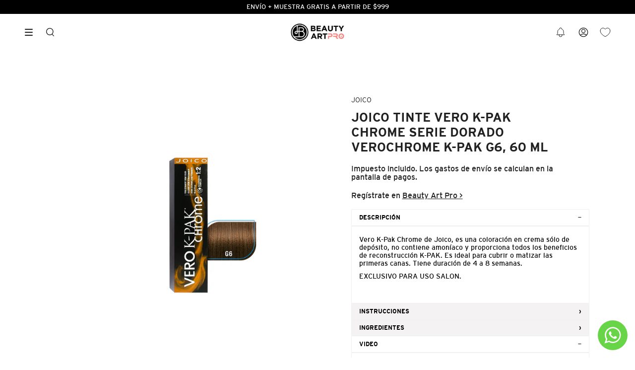

--- FILE ---
content_type: text/css
request_url: https://beautyartpro.com/cdn/shop/t/20/assets/font-settings.css?v=98516517721135415831759332724
body_size: 293
content:
@font-face{font-family:Work Sans;font-weight:600;font-style:normal;font-display:swap;src:url(//beautyartpro.com/cdn/fonts/work_sans/worksans_n6.75811c3bd5161ea6e3ceb2d48ca889388f9bd5fe.woff2?h1=YmVhdXR5YXJ0LXByby5hY2NvdW50Lm15c2hvcGlmeS5jb20&h2=YmVhdXR5YXJ0cHJvLmNvbQ&hmac=55ebe9d69987caecf3e2607f908f09c739019440d4d462d3ff568b040f381160) format("woff2"),url(//beautyartpro.com/cdn/fonts/work_sans/worksans_n6.defcf26f28f3fa3df4555714d3f2e0f1217d7772.woff?h1=YmVhdXR5YXJ0LXByby5hY2NvdW50Lm15c2hvcGlmeS5jb20&h2=YmVhdXR5YXJ0cHJvLmNvbQ&hmac=c01557bd0a8543edbbe72696baa5c0aad95ffa0aed319d847a6873054570daf3) format("woff")}@font-face{font-family:Work Sans;font-weight:300;font-style:normal;font-display:swap;src:url(//beautyartpro.com/cdn/fonts/work_sans/worksans_n3.9147fb8a17f92eea90fbd0f4a12980752c760985.woff2?h1=YmVhdXR5YXJ0LXByby5hY2NvdW50Lm15c2hvcGlmeS5jb20&h2=YmVhdXR5YXJ0cHJvLmNvbQ&hmac=5a30c4d58178b4cfc70876bc16781682dcbf517bf8651c2670f2b225f4302a28) format("woff2"),url(//beautyartpro.com/cdn/fonts/work_sans/worksans_n3.77ff01b19c0b08f0c3cb6da29ec620c1042f8122.woff?h1=YmVhdXR5YXJ0LXByby5hY2NvdW50Lm15c2hvcGlmeS5jb20&h2=YmVhdXR5YXJ0cHJvLmNvbQ&hmac=771e892171e7294c00acfc728c001feb067022ef892cb71841ccd878407fb833) format("woff")}@font-face{font-family:Work Sans;font-weight:700;font-style:normal;font-display:swap;src:url(//beautyartpro.com/cdn/fonts/work_sans/worksans_n7.e2cf5bd8f2c7e9d30c030f9ea8eafc69f5a92f7b.woff2?h1=YmVhdXR5YXJ0LXByby5hY2NvdW50Lm15c2hvcGlmeS5jb20&h2=YmVhdXR5YXJ0cHJvLmNvbQ&hmac=ee51a024a2b14ee08100aafc1aa278b5d6b0581ee5d167cc9497b12061e8d7e0) format("woff2"),url(//beautyartpro.com/cdn/fonts/work_sans/worksans_n7.20f1c80359e7f7b4327b81543e1acb5c32cd03cd.woff?h1=YmVhdXR5YXJ0LXByby5hY2NvdW50Lm15c2hvcGlmeS5jb20&h2=YmVhdXR5YXJ0cHJvLmNvbQ&hmac=8524e26d3a0a3ee5f615ff1aa097d2036b7fdf5c2897dc01c38e898ff3a7747b) format("woff")}@font-face{font-family:Work Sans;font-weight:400;font-style:normal;font-display:swap;src:url(//beautyartpro.com/cdn/fonts/work_sans/worksans_n4.b7973b3d07d0ace13de1b1bea9c45759cdbe12cf.woff2?h1=YmVhdXR5YXJ0LXByby5hY2NvdW50Lm15c2hvcGlmeS5jb20&h2=YmVhdXR5YXJ0cHJvLmNvbQ&hmac=1e2a9711b8ca7274f07065afcd45c3485bc09a91f10e624a3dade2eeabfa80e8) format("woff2"),url(//beautyartpro.com/cdn/fonts/work_sans/worksans_n4.cf5ceb1e6d373a9505e637c1aff0a71d0959556d.woff?h1=YmVhdXR5YXJ0LXByby5hY2NvdW50Lm15c2hvcGlmeS5jb20&h2=YmVhdXR5YXJ0cHJvLmNvbQ&hmac=d13c8a6966ae8a3c0729620445e1f0af71835fe722e005b8b9956a9dd7f5896b) format("woff")}@font-face{font-family:Work Sans;font-weight:300;font-style:italic;font-display:swap;src:url(//beautyartpro.com/cdn/fonts/work_sans/worksans_i3.e7200b0f85001676adc09f426fbd02b36a101a79.woff2?h1=YmVhdXR5YXJ0LXByby5hY2NvdW50Lm15c2hvcGlmeS5jb20&h2=YmVhdXR5YXJ0cHJvLmNvbQ&hmac=3b815894737de9bb3d6d1f882a44f964e29619104fe89f394f226b1da87565fd) format("woff2"),url(//beautyartpro.com/cdn/fonts/work_sans/worksans_i3.0b982862aa9814c0aaffa6cc9483d154d9607297.woff?h1=YmVhdXR5YXJ0LXByby5hY2NvdW50Lm15c2hvcGlmeS5jb20&h2=YmVhdXR5YXJ0cHJvLmNvbQ&hmac=721dc349e8f0029d930bfe53c9252171eb251fc6e15c381aed1a9e16c0b55c03) format("woff")}@font-face{font-family:Work Sans;font-weight:400;font-style:italic;font-display:swap;src:url(//beautyartpro.com/cdn/fonts/work_sans/worksans_i4.16ff51e3e71fc1d09ff97b9ff9ccacbeeb384ec4.woff2?h1=YmVhdXR5YXJ0LXByby5hY2NvdW50Lm15c2hvcGlmeS5jb20&h2=YmVhdXR5YXJ0cHJvLmNvbQ&hmac=1edb4d7118a5ed67437d05d3ae4e556c39f65eb7899a61c7c515777b67d2d233) format("woff2"),url(//beautyartpro.com/cdn/fonts/work_sans/worksans_i4.ed4a1418cba5b7f04f79e4d5c8a5f1a6bd34f23b.woff?h1=YmVhdXR5YXJ0LXByby5hY2NvdW50Lm15c2hvcGlmeS5jb20&h2=YmVhdXR5YXJ0cHJvLmNvbQ&hmac=5999c918a269b95f02fded78b8c69d7da1a38809820c94b9a44bb23704ff3f6a) format("woff")}
/*# sourceMappingURL=/cdn/shop/t/20/assets/font-settings.css.map?v=98516517721135415831759332724 */


--- FILE ---
content_type: text/css
request_url: https://beautyartpro.com/cdn/shop/t/20/assets/font-interstate.css?v=121954173379949610341665181062
body_size: -536
content:
@font-face{font-family:interstate;src:url(interstate-bold-webfont.woff2) format("woff2"),url(interstate-bold-webfont.woff) format("woff");font-weight:700;font-style:normal;font-display:swap}@font-face{font-family:interstate;src:url(interstate-extralight-webfont.woff2) format("woff2"),url(interstate-extralight-webfont.woff) format("woff");font-weight:200;font-style:normal;font-display:swap}@font-face{font-family:interstate;src:url(interstate-light-webfont.woff2) format("woff2"),url(interstate-light-webfont.woff) format("woff");font-weight:300;font-style:normal;font-display:swap}@font-face{font-family:interstate;src:url(interstate-lightitalic-webfont.woff2) format("woff2"),url(interstate-lightitalic-webfont.woff) format("woff");font-weight:300;font-style:italic;font-display:swap}@font-face{font-family:interstate;src:url(interstate-regular-webfont.woff2) format("woff2"),url(interstate-regular-webfont.woff) format("woff");font-weight:400;font-style:normal;font-display:swap}@font-face{font-family:interstate;src:url(interstate-thin-webfont.woff2) format("woff2"),url(interstate-thin-webfont.woff) format("woff");font-weight:100;font-style:normal;font-display:swap}
/*# sourceMappingURL=/cdn/shop/t/20/assets/font-interstate.css.map?v=121954173379949610341665181062 */


--- FILE ---
content_type: text/javascript; charset=utf-8
request_url: https://beautyartpro.com/products/olx0018-olaplex-shampoo-no-4-250-ml.js
body_size: 1616
content:
{"id":7835938128113,"title":"OLAPLEX NO. 4 SHAMPOO, 250 ML","handle":"olx0018-olaplex-shampoo-no-4-250-ml","description":"\u003ch3\u003eDESCRIPCIÓN\u003c\/h3\u003e\n\u003cp\u003eOLAPLEX Shampoo No. 4 contiene una alta concentración de nuestra formula, siendo usado para limpiar, reparar e hidratar el cabello. Está diseñado para ser usado diariamente.\u003c\/p\u003e\n\u003cp\u003e \u003c\/p\u003e\n\u003ch3\u003eINSTRUCCIONES\u003c\/h3\u003e\n\u003cp\u003eAplicar En cabello húmedo y masajea para penetrar de forma profunda y proporcionar fortaleza, nutrición y mejorar la integridad. Combate el daño excesivo con una combinación de ingredientes naturales y química única. Parte del Sistema de Mantenimiento en Casa OLAPLEX 3-4-5- 6.\u003c\/p\u003e\n\u003ch3\u003eINGREDIENTES\u003c\/h3\u003e\n\u003cp\u003eWATER (AQUA), SODIUM LAUROYL METHYL LSETHIONATE, COCAMIDOPROPYL HYDROXYSULTAINE, POTASSIUM COCOYL GLYCINATE, DISODIUM COCOYL GLUTAMATE, SODIUM LAUROYL SARCOSINATE, POTASSIUM COCOATE, DECYL GLUCOSIDE, GLYCERETH-26, BIS-AMINOPROPYL DIGLYCOL DIMALEATE, PROPANEDIOL, EUTERPE OLERACEA FRUIT EXTRACT, PUNICA GRANATUM EXTRACT, ROSMARINUS OF¬CINALIS (ROSEMARY) LEAF EXTRACT, MUSA SAPIENTUM (BANANA) FRUIT EXTRACT, ORIGANUM VULGARE LEAF EXTRACT, MARINDA CITRIFOLIA FRUIT EXTRACT, ARCTIUM LAPPA ROOT EXTRACT, FRAGRANCE (PARFUM), COCAMIDOPROPYLAMINE OXIDE, DISODIUM LAURETH SULFOSUCCINATE, PANTHENOL, GLYCOL DISTEARATE, SODIUM COCOYL GLUTAMATE, METHYL GLUCETH-20, ACRYLATES COPOLYMER, PRUNUS ARMENIACA (APRICOT) KERNEL OIL, PSEUDOZYMA EPICOLA\/ARGANIA SPINOSA KERNEL OIL FERMENT FILTRATE, PSEUDOZYMA EPICOLA\/CAMELLIA SINENSIS SEED OIL FERMENT EXTRACT FILTRATE, PEG-120 METHYL GLUCOSE DIOLEATE, AMODIMETHICONE, SODIUM LAURYL SULFOACETATE, GUAR HYDROXYPROPYLTRIMONIUM CHLORIDE, POLYQUATERNIUM-10, DIVINYLDIMETHICONE\/DIMETHICONE COPOLYMER, POLYQUA-TERNIUM-11, TRISODIUM ETHYLENEDIAMINE DISUCCINATE, C11-15 PARETH-7, LAURETH-9, GLYCERIN, TRIDECETH-12, HEXYL CINNAMAL, LIMONENE, C12-13 PARETH-23, C12-13 PARETH-3, HYDROLYZED VEGETABLE PROTEIN PG- OPYL SILANETRIOL, ACETIC ACID, CITRAL, BENZOIC ACID, TETRASODIUM EDTA, PENTASO-DIUM TRIPHOSPHATE, SODIUM POLYACRYLATE, PENTAERYTHRITYL TETRA-DI-T-BUTYL HYDROXYHYDROCINNAMATE, DISODIUM EDTA, SODIUM BENZOATE, POTASSIUM SORBATE, PHENOXYETHANOL, CHLORPHENESIN, ETHYLHEXYLGLYCERIN, QUATER-NIUM-95, PEG-8, PEG-8\/SMDI COPOLYMER, PALMITOYL MYRISTYL SERINATE, CITRIC ACID, SODIUM HYALURONATE, TOCOPHEROL, BIOTIN, HELIANTHUS ANNUUS (SUN OWER) SEED EXTRACT, HELIANTHUS ANNUUS (SUN OWER) SEED OIL.\u003c\/p\u003e\n\u003cp\u003e \u003c\/p\u003e\n\u003ch3\u003eVIDEO\u003c\/h3\u003e\n\u003ciframe width=\"560\" height=\"315\" src=\"https:\/\/www.youtube.com\/embed\/OYPlwpaGD24?si=56fIPOxiRbJ8dSnI\" title=\"YouTube video player\" frameborder=\"0\" allow=\"accelerometer; autoplay; clipboard-write; encrypted-media; gyroscope; picture-in-picture; web-share\" referrerpolicy=\"strict-origin-when-cross-origin\" allowfullscreen\u003e\u003c\/iframe\u003e","published_at":"2022-10-15T22:55:19-05:00","created_at":"2022-10-15T22:55:25-05:00","vendor":"OLAPLEX","type":"Shampoo \u0026 Conditioner","tags":["BA_Consumidor","BA_OLAPLEX_CONSUMIDOR","CABELLO_SHAMPOOS","CATEGORIA_CABELLO","Los Favoritos","MARCA_OLAPLEX","NECESIDAD_CUIDADO DEL COLOR","NECESIDAD_REPARACIÓN","TIPOCABELLO_CABELLO DEBILITADO ó MALTRATADO","TIPOCABELLO_CABELLO TEÑIDO ó DECOLORADO"],"price":48000,"price_min":48000,"price_max":48000,"available":true,"price_varies":false,"compare_at_price":null,"compare_at_price_min":0,"compare_at_price_max":0,"compare_at_price_varies":false,"variants":[{"id":43392449609969,"title":"Default Title","option1":"Default Title","option2":null,"option3":null,"sku":"OLX0018","requires_shipping":true,"taxable":true,"featured_image":null,"available":true,"name":"OLAPLEX NO. 4 SHAMPOO, 250 ML","public_title":null,"options":["Default Title"],"price":48000,"weight":0,"compare_at_price":null,"inventory_management":"shopify","barcode":"896364002756","requires_selling_plan":false,"selling_plan_allocations":[]}],"images":["\/\/cdn.shopify.com\/s\/files\/1\/0653\/7759\/9729\/files\/850018802598_3.jpg?v=1760543364","\/\/cdn.shopify.com\/s\/files\/1\/0653\/7759\/9729\/products\/olx0018-olaplex-shampoo-no-4-250-ml_ff6494ba-61ab-439f-a559-d904fcc20477.jpg?v=1760543364","\/\/cdn.shopify.com\/s\/files\/1\/0653\/7759\/9729\/files\/WhatsApp_Image_2025-03-12_at_3.39.36_PM_1.jpg?v=1760543364","\/\/cdn.shopify.com\/s\/files\/1\/0653\/7759\/9729\/files\/850018802598_2.jpg?v=1760543364","\/\/cdn.shopify.com\/s\/files\/1\/0653\/7759\/9729\/files\/850018802598_5.jpg?v=1760543320","\/\/cdn.shopify.com\/s\/files\/1\/0653\/7759\/9729\/files\/850018802598_SPA_1.jpg?v=1760543320","\/\/cdn.shopify.com\/s\/files\/1\/0653\/7759\/9729\/files\/850018802598_SPA_5.jpg?v=1760543322"],"featured_image":"\/\/cdn.shopify.com\/s\/files\/1\/0653\/7759\/9729\/files\/850018802598_3.jpg?v=1760543364","options":[{"name":"Title","position":1,"values":["Default Title"]}],"url":"\/products\/olx0018-olaplex-shampoo-no-4-250-ml","media":[{"alt":null,"id":37135573516529,"position":1,"preview_image":{"aspect_ratio":1.0,"height":2000,"width":2000,"src":"https:\/\/cdn.shopify.com\/s\/files\/1\/0653\/7759\/9729\/files\/850018802598_3.jpg?v=1760543364"},"aspect_ratio":1.0,"height":2000,"media_type":"image","src":"https:\/\/cdn.shopify.com\/s\/files\/1\/0653\/7759\/9729\/files\/850018802598_3.jpg?v=1760543364","width":2000},{"alt":"Olaplex 4 Shampoo Beauty Art Mexico","id":30625280721137,"position":2,"preview_image":{"aspect_ratio":1.0,"height":1500,"width":1500,"src":"https:\/\/cdn.shopify.com\/s\/files\/1\/0653\/7759\/9729\/products\/olx0018-olaplex-shampoo-no-4-250-ml_ff6494ba-61ab-439f-a559-d904fcc20477.jpg?v=1760543364"},"aspect_ratio":1.0,"height":1500,"media_type":"image","src":"https:\/\/cdn.shopify.com\/s\/files\/1\/0653\/7759\/9729\/products\/olx0018-olaplex-shampoo-no-4-250-ml_ff6494ba-61ab-439f-a559-d904fcc20477.jpg?v=1760543364","width":1500},{"alt":null,"id":35466383229169,"position":3,"preview_image":{"aspect_ratio":1.04,"height":771,"width":802,"src":"https:\/\/cdn.shopify.com\/s\/files\/1\/0653\/7759\/9729\/files\/WhatsApp_Image_2025-03-12_at_3.39.36_PM_1.jpg?v=1760543364"},"aspect_ratio":1.04,"height":771,"media_type":"image","src":"https:\/\/cdn.shopify.com\/s\/files\/1\/0653\/7759\/9729\/files\/WhatsApp_Image_2025-03-12_at_3.39.36_PM_1.jpg?v=1760543364","width":802},{"alt":null,"id":37135573483761,"position":4,"preview_image":{"aspect_ratio":1.0,"height":2000,"width":2000,"src":"https:\/\/cdn.shopify.com\/s\/files\/1\/0653\/7759\/9729\/files\/850018802598_2.jpg?v=1760543364"},"aspect_ratio":1.0,"height":2000,"media_type":"image","src":"https:\/\/cdn.shopify.com\/s\/files\/1\/0653\/7759\/9729\/files\/850018802598_2.jpg?v=1760543364","width":2000},{"alt":null,"id":37135573352689,"position":5,"preview_image":{"aspect_ratio":1.0,"height":2000,"width":2000,"src":"https:\/\/cdn.shopify.com\/s\/files\/1\/0653\/7759\/9729\/files\/850018802598_5.jpg?v=1760543320"},"aspect_ratio":1.0,"height":2000,"media_type":"image","src":"https:\/\/cdn.shopify.com\/s\/files\/1\/0653\/7759\/9729\/files\/850018802598_5.jpg?v=1760543320","width":2000},{"alt":null,"id":37135573319921,"position":6,"preview_image":{"aspect_ratio":1.0,"height":2000,"width":2000,"src":"https:\/\/cdn.shopify.com\/s\/files\/1\/0653\/7759\/9729\/files\/850018802598_SPA_1.jpg?v=1760543320"},"aspect_ratio":1.0,"height":2000,"media_type":"image","src":"https:\/\/cdn.shopify.com\/s\/files\/1\/0653\/7759\/9729\/files\/850018802598_SPA_1.jpg?v=1760543320","width":2000},{"alt":null,"id":37135573549297,"position":7,"preview_image":{"aspect_ratio":1.0,"height":2000,"width":2000,"src":"https:\/\/cdn.shopify.com\/s\/files\/1\/0653\/7759\/9729\/files\/850018802598_SPA_5.jpg?v=1760543322"},"aspect_ratio":1.0,"height":2000,"media_type":"image","src":"https:\/\/cdn.shopify.com\/s\/files\/1\/0653\/7759\/9729\/files\/850018802598_SPA_5.jpg?v=1760543322","width":2000}],"requires_selling_plan":false,"selling_plan_groups":[]}

--- FILE ---
content_type: text/javascript; charset=utf-8
request_url: https://beautyartpro.com/products/joico-tinte-vero-k-pak-chrome-serie-natural-verochrome-k-pak-n6-60-ml.js
body_size: 1743
content:
{"id":7835138228465,"title":"JOICO TINTE VERO K-PAK CHROME SERIE NATURAL VEROCHROME K-PAK N6, 60 ML","handle":"joico-tinte-vero-k-pak-chrome-serie-natural-verochrome-k-pak-n6-60-ml","description":"\u003ch3\u003eDESCRIPCIÓN\u003c\/h3\u003e\n\u003cp\u003eVero K-Pak Chrome de Joico, es una coloración en crema sólo de depósito, no contiene amoníaco y proporciona todos los beneficios de reconstrucción K-PAK. Es ideal para cubrir o matizar las primeras canas. Tiene duración de 4 a 8 semanas.\u003c\/p\u003e\n\u003cp\u003eEXCLUSIVO PARA USO SALON.\u003c\/p\u003e\n\u003cp\u003e \u003c\/p\u003e\n\u003ch3\u003eINSTRUCCIONES\u003c\/h3\u003e\n\u003cp\u003e\u003cspan\u003eMezcle 1: 2 con Vero K-PAK Chrome Activator. Se aplica mejor con una botella aplicadora de color. Al mezclar en una botella, agregue primero el revelador, luego coloree y agite bien. Procese durante 5-15 minutos sobre el cabello o hasta lograr el tono deseado. Enjuague completamente con shampoo y acondicionador. No usar calor.\u003c\/span\u003e\u003c\/p\u003e\n\u003cp\u003e \u003c\/p\u003e\n\u003ch3\u003eINGREDIENTES\u003c\/h3\u003e\n\u003cp\u003e\u003cspan\u003eAGUA, ALCOHOL CETÍLICO, PROPILENGLICOL, BENZOATO DE ALQUIL C12 15, ALCOHOL OLEÍLICO, ÁCIDO ESTEÁRICO, STEARETH 21, HIDRÓXIDO DE AMONIO, ESTEARAMIDOPROPIL DIMETILAMINA, ESTEARATO DE GLICERILO, DECILGLUCÓSIDO, PARAFINA LÍQUIDA (ACEITE MINERAL), DIESTEARATO DE COCODRILO, HIDRATO DE COCO, CICLOHIDRATO DE COCODRILO, CICLOHIDRATO DE COCODRILO QUERATINA HIDROLIZADA DE HIDROXIPROPILO, ACETATO DE TOCOFERILO, QUERATINA, EXTRACTO DE MANTEQUILLA DE BUTYROSPERMUM PARKII (SHEA), AMODIMETICONA, METOSULFATO DE BEHENTRIMONIO, TRIGLICÉRIDO CÁPRICO \/ CÁPRICO, DIMETICONA, CARBÓMERO, POLIQUATERNIUM 22, POLISORBATO 80, SURATO DE METILO, SURATO DE METILO, COCODRILO SÓDICO, CERAMICO, SODIO, METILO, SODIO, COCO, SODIO, COCODRILO, SODIO, METILO, SODIO, METILO ETOSULFATO DE ISOALQUILAMIDOPROPILETILDIMONIO, LECITINA, GLICERINA, CLORURO DE HIDROXIETIL BEHENAMIDOPROPIL DIMONIO, ÁCIDO ISOESTEÁRICO, LISINA HCL, TRIDECETH 12, PEI 10, CLORURO DE CETRIMONIO, ALCOHOL CETEARÍLICO, FOSFATO CETETH 10,FOSFATO DE DICETILO, ÁCIDO FOSFÓRICO, SULFITO DE SODIO, HIALURONATO DE SODIO ACETILADO, METASILICATO DE SODIO, EDTA, ÁCIDO ERITÓRBICO, ALFA ISOMETIL IONONA, FRAGANCIA, M AMINOFENOL, P AMINOFENOL, P FENILENDIAMINA, RESORCINOL, 1, SULFATO DE SULFATO DE SODIO, 1, 2, DIANO, 2,5 NAFITO 4 SULFATO DE HIDROXIETILAMINOANISOL, 2 METILRESORCINOL, N, N BIS (2 HIDROXIETIL) P SULFATO DE FENILENDIAMINA.\u003c\/span\u003e\u003c\/p\u003e\n\u003cp\u003e \u003c\/p\u003e\n\u003ch3\u003eVIDEO\u003c\/h3\u003e\n\u003cp\u003e\u003ciframe src=\"https:\/\/www.youtube.com\/embed\/_Ii-dxGGHuo\" height=\"315\" width=\"560\"\u003e\u003c\/iframe\u003e\u003c\/p\u003e","published_at":"2023-02-10T13:16:20-06:00","created_at":"2022-10-14T17:26:39-05:00","vendor":"JOICO","type":"Hair Color","tags":["BA_JOICO_PROFESIONAL","BA_JOICO_QUIMICOS","BA_Professional","Beauty Artist","CABELLO_COLORACIÓN","CATEGORIA_CABELLO","MARCA_JOICO","NECESIDAD_CUIDADO DEL COLOR","TIPOCABELLO_CABELLO TEÑIDO ó DECOLORADO"],"price":16800,"price_min":16800,"price_max":16800,"available":true,"price_varies":false,"compare_at_price":null,"compare_at_price_min":0,"compare_at_price_max":0,"compare_at_price_varies":false,"variants":[{"id":43389044556017,"title":"Default Title","option1":"Default Title","option2":null,"option3":null,"sku":"J12920","requires_shipping":true,"taxable":true,"featured_image":null,"available":true,"name":"JOICO TINTE VERO K-PAK CHROME SERIE NATURAL VEROCHROME K-PAK N6, 60 ML","public_title":null,"options":["Default Title"],"price":16800,"weight":0,"compare_at_price":null,"inventory_management":"shopify","barcode":"74469488280","requires_selling_plan":false,"selling_plan_allocations":[]}],"images":["\/\/cdn.shopify.com\/s\/files\/1\/0653\/7759\/9729\/products\/JOICO-TINTE-VERO-K-PAK-CHROME-SERIE-NATURAL-VEROCHROME-K-PAK-N6_-60-ML.jpg?v=1667949265"],"featured_image":"\/\/cdn.shopify.com\/s\/files\/1\/0653\/7759\/9729\/products\/JOICO-TINTE-VERO-K-PAK-CHROME-SERIE-NATURAL-VEROCHROME-K-PAK-N6_-60-ML.jpg?v=1667949265","options":[{"name":"Title","position":1,"values":["Default Title"]}],"url":"\/products\/joico-tinte-vero-k-pak-chrome-serie-natural-verochrome-k-pak-n6-60-ml","media":[{"alt":null,"id":30722294546673,"position":1,"preview_image":{"aspect_ratio":1.0,"height":1500,"width":1500,"src":"https:\/\/cdn.shopify.com\/s\/files\/1\/0653\/7759\/9729\/products\/JOICO-TINTE-VERO-K-PAK-CHROME-SERIE-NATURAL-VEROCHROME-K-PAK-N6_-60-ML.jpg?v=1667949265"},"aspect_ratio":1.0,"height":1500,"media_type":"image","src":"https:\/\/cdn.shopify.com\/s\/files\/1\/0653\/7759\/9729\/products\/JOICO-TINTE-VERO-K-PAK-CHROME-SERIE-NATURAL-VEROCHROME-K-PAK-N6_-60-ML.jpg?v=1667949265","width":1500}],"requires_selling_plan":false,"selling_plan_groups":[]}

--- FILE ---
content_type: text/javascript; charset=utf-8
request_url: https://beautyartpro.com/products/joico-tinte-vero-k-pak-chrome-serie-violeta-verochrome-k-pak-v6-60-ml.js
body_size: 1205
content:
{"id":7835137442033,"title":"JOICO TINTE VERO K-PAK CHROME SERIE VIOLETA VEROCHROME K-PAK V6, 60 ML","handle":"joico-tinte-vero-k-pak-chrome-serie-violeta-verochrome-k-pak-v6-60-ml","description":"\u003ch3\u003eDESCRIPCIÓN\u003c\/h3\u003e\n\u003cp\u003eVero K-Pak Chrome de Joico, es una coloración en crema sólo de depósito, no contiene amoníaco y proporciona todos los beneficios de reconstrucción K-PAK. Es ideal para cubrir o matizar las primeras canas. Tiene duración de 4 a 8 semanas.\u003c\/p\u003e\n\u003cp\u003eEXCLUSIVO PARA USO SALON.\u003c\/p\u003e\n\u003cp\u003e\u003cbr\u003e\u003c\/p\u003e\n\u003ch3\u003eINSTRUCCIONES\u003c\/h3\u003e\n\u003cp\u003e\u003cspan\u003eMezcle 1: 2 con Vero K-PAK Chrome Activator. Se aplica mejor con una botella aplicadora de color. Al mezclar en una botella, agregue primero el revelador, luego coloree y agite bien. Procese durante 5-15 minutos sobre el cabello o hasta lograr el tono deseado. Enjuague completamente con shampoo y acondicionador. No usar calor.\u003c\/span\u003e\u003c\/p\u003e\n\u003cp\u003e \u003c\/p\u003e\n\u003ch3\u003eINGREDIENTES\u003c\/h3\u003e\n\u003cp\u003e\u003cspan\u003eAGUA, ALCOHOL CETÍLICO, PROPILENGLICOL, BENZOATO DE ALQUIL C12 15, ALCOHOL OLEÍLICO, ÁCIDO ESTEÁRICO, STEARETH 21, HIDRÓXIDO DE AMONIO, ESTEARAMIDOPROPIL DIMETILAMINA, ESTEARATO DE GLICERILO, DECILGLUCÓSIDO, PARAFINA LÍQUIDA (ACEITE MINERAL), DIESTEARATO DE COCODRILO, HIDRATO DE COCO, CICLOHIDRATO DE COCODRILO, CICLOHIDRATO DE COCODRILO QUERATINA HIDROLIZADA DE HIDROXIPROPILO, ACETATO DE TOCOFERILO, QUERATINA, EXTRACTO DE MANTEQUILLA DE BUTYROSPERMUM PARKII (SHEA), AMODIMETICONA, METOSULFATO DE BEHENTRIMONIO, TRIGLICÉRIDO CÁPRICO \/ CÁPRICO, DIMETICONA, CARBÓMERO, POLIQUATERNIUM 22, POLISORBATO 80, SURATO DE METILO, SURATO DE METILO, COCODRILO SÓDICO, CERAMICO, SODIO, METILO, SODIO, COCO, SODIO, COCODRILO, SODIO, METILO, SODIO, METILO ETOSULFATO DE ISOALQUILAMIDOPROPILETILDIMONIO, LECITINA, GLICERINA, CLORURO DE HIDROXIETIL BEHENAMIDOPROPIL DIMONIO, ÁCIDO ISOESTEÁRICO, LISINA HCL, TRIDECETH 12, PEI 10, CLORURO DE CETRIMONIO, ALCOHOL CETEARÍLICO, FOSFATO CETETH 10,FOSFATO DE DICETILO, ÁCIDO FOSFÓRICO, SULFITO DE SODIO, HIALURONATO DE SODIO ACETILADO, METASILICATO DE SODIO, EDTA, ÁCIDO ERITÓRBICO, ALFA ISOMETIL IONONA, FRAGANCIA, M AMINOFENOL, P AMINOFENOL, P FENILENDIAMINA, RESORCINOL, 1, SULFATO DE SULFATO DE SODIO, 1, 2, DIANO, 2,5 NAFITO 4 SULFATO DE HIDROXIETILAMINOANISOL, 2 METILRESORCINOL, N, N BIS (2 HIDROXIETIL) P SULFATO DE FENILENDIAMINA.\u003c\/span\u003e\u003c\/p\u003e\n\u003cp\u003e \u003c\/p\u003e\n\u003ch3\u003eVIDEO\u003c\/h3\u003e\n\u003cp\u003e\u003ciframe src=\"https:\/\/www.youtube.com\/embed\/_Ii-dxGGHuo\" height=\"315\" width=\"560\"\u003e\u003c\/iframe\u003e\u003c\/p\u003e","published_at":"2022-10-14T17:25:42-05:00","created_at":"2022-10-14T17:25:44-05:00","vendor":"JOICO","type":"Hair Color","tags":["BA_JOICO_PROFESIONAL","BA_JOICO_QUIMICOS","BA_Professional","Beauty Artist","CABELLO_COLORACIÓN","CATEGORIA_CABELLO","MARCA_JOICO","NECESIDAD_CUIDADO DEL COLOR","TIPOCABELLO_CABELLO TEÑIDO ó DECOLORADO"],"price":14500,"price_min":14500,"price_max":14500,"available":true,"price_varies":false,"compare_at_price":null,"compare_at_price_min":0,"compare_at_price_max":0,"compare_at_price_varies":false,"variants":[{"id":43389042524401,"title":"Default Title","option1":"Default Title","option2":null,"option3":null,"sku":"J15529","requires_shipping":true,"taxable":true,"featured_image":null,"available":true,"name":"JOICO TINTE VERO K-PAK CHROME SERIE VIOLETA VEROCHROME K-PAK V6, 60 ML","public_title":null,"options":["Default Title"],"price":14500,"weight":0,"compare_at_price":null,"inventory_management":"shopify","barcode":"74469499323","requires_selling_plan":false,"selling_plan_allocations":[]}],"images":["\/\/cdn.shopify.com\/s\/files\/1\/0653\/7759\/9729\/products\/JoicoCHROMEV6.jpg?v=1665786344","\/\/cdn.shopify.com\/s\/files\/1\/0653\/7759\/9729\/products\/j00000-joico-vero-k-pak-chrome-gama_384d75e4-1213-4611-8885-7e11793b0b03.jpg?v=1665786344"],"featured_image":"\/\/cdn.shopify.com\/s\/files\/1\/0653\/7759\/9729\/products\/JoicoCHROMEV6.jpg?v=1665786344","options":[{"name":"Title","position":1,"values":["Default Title"]}],"url":"\/products\/joico-tinte-vero-k-pak-chrome-serie-violeta-verochrome-k-pak-v6-60-ml","media":[{"alt":null,"id":30617494782193,"position":1,"preview_image":{"aspect_ratio":1.0,"height":1500,"width":1500,"src":"https:\/\/cdn.shopify.com\/s\/files\/1\/0653\/7759\/9729\/products\/JoicoCHROMEV6.jpg?v=1665786344"},"aspect_ratio":1.0,"height":1500,"media_type":"image","src":"https:\/\/cdn.shopify.com\/s\/files\/1\/0653\/7759\/9729\/products\/JoicoCHROMEV6.jpg?v=1665786344","width":1500},{"alt":null,"id":30617494814961,"position":2,"preview_image":{"aspect_ratio":1.0,"height":1500,"width":1500,"src":"https:\/\/cdn.shopify.com\/s\/files\/1\/0653\/7759\/9729\/products\/j00000-joico-vero-k-pak-chrome-gama_384d75e4-1213-4611-8885-7e11793b0b03.jpg?v=1665786344"},"aspect_ratio":1.0,"height":1500,"media_type":"image","src":"https:\/\/cdn.shopify.com\/s\/files\/1\/0653\/7759\/9729\/products\/j00000-joico-vero-k-pak-chrome-gama_384d75e4-1213-4611-8885-7e11793b0b03.jpg?v=1665786344","width":1500}],"requires_selling_plan":false,"selling_plan_groups":[]}

--- FILE ---
content_type: text/javascript; charset=utf-8
request_url: https://beautyartpro.com/products/olx0022-olaplex-bond-smoother-no-6-100-ml.js
body_size: 1626
content:
{"id":7835938062577,"title":"OLAPLEX NO. 6 BOND SMOOTHER, 100 ML","handle":"olx0022-olaplex-bond-smoother-no-6-100-ml","description":"\u003ch3\u003eDESCRIPCIÓN\u003c\/h3\u003e\n\u003cp\u003eOLAPLEX BOND SMOOTHER No. 6 Leave-in en crema, que sirve para fortalecer, hidratar, proteger y eliminar el frizz hasta por 72 horas. Es activado al aplicar calor indirecto aportando brillo al cabello, también puede ser aplicado por la noche para estilizar al día siguiente con excelentes resultados.\u003c\/p\u003e\n\u003cp\u003e\u003cbr\u003e\u003c\/p\u003e\n\u003ch3\u003eINSTRUCCIONES\u003c\/h3\u003e\n\u003cp\u003eEn cabello húmedo ó seco aplica una pequeña cantidad de medios a puntas. Peine y estilice como deseé. Parte del Sistema de Mantenimiento en Casa OLAPLEX 3-4-5- 6.\u003c\/p\u003e\n\u003ch3\u003eINGREDIENTES\u003c\/h3\u003e\n\u003cp\u003eWATER, CETEARYL ALCOHOL, DIMETHICONE, ISOHEXADECANE, COCO-CAPRYLATE, NEOPENTYL GLYCOL DIHEPTANOATE, BEHENTRIMONIUM CHLORIDE, ISODODECANE, PHENYL TRIMETHICONE, PROPANEDIOL, BIS-AMINOPROPYL DIGLYCOL DIMALEATE, FRAGRANCE (PARFUM), CETRIMONIUM CHLORIDE, PHENOXYETHANOL, GLYCERYL STEARATE, OPROPYL ALCOHOL, HYDROXYETHYLCELLULOSE, HYDROXYPROPYL GUAR, SODIUM STEAROYL LACTYLATE, HYDROXYPROPYL CYCLODEXTRIN, HEXYL CINNAMAL, LIMONENE, CITRAL, HYDROLYZED VEGETABLE PROTEIN PG-PROPYL SILANETRIOL, DISODIUM EDTA, LINALOOL, RONELLOL, IODOPROPYNYL BUTYLCARBAMATE, HYDROXYCITRONELLAL, ETIDRONIC ACID, TOCOPHEROL, GERANIOL, POTASSIUM SORBATE, HELIANTHUS ANNUUS (SUN¬OWER) SEED OIL, PHYTANTRIOL, SODIUM BENZOATE.\u003ca href=\"https:\/\/blog.beautyart.com.mx\/restaura-el-cabello-danado-con-olaplex\/\" title=\"Restaura el cabello dañado con OLAPLEX.\"\u003e\u003c\/a\u003e  \u003c\/p\u003e\n\u003ch3\u003eVIDEO\u003c\/h3\u003e\n\u003ciframe width=\"560\" height=\"315\" src=\"https:\/\/www.youtube.com\/embed\/FQUgaIYu-sk?si=BFOL0Bkr4_oKrFc6\" title=\"YouTube video player\" frameborder=\"0\" allow=\"accelerometer; autoplay; clipboard-write; encrypted-media; gyroscope; picture-in-picture; web-share\" referrerpolicy=\"strict-origin-when-cross-origin\" allowfullscreen\u003e\u003c\/iframe\u003e","published_at":"2022-10-15T22:55:04-05:00","created_at":"2022-10-15T22:55:12-05:00","vendor":"OLAPLEX","type":"Hair Care","tags":["BA_Consumidor","BA_OLAPLEX_CONSUMIDOR","CABELLO_ESTILIZADORES Y FINALIZADORES","CABELLO_TRATAMIENTOS","CATEGORIA_CABELLO","MARCA_OLAPLEX","NECESIDAD_ANTI FRIZZ","NECESIDAD_CUIDADO DEL COLOR","NECESIDAD_REPARACIÓN","TIPOCABELLO_CABELLO DEBILITADO ó MALTRATADO","TIPOCABELLO_CABELLO TEÑIDO ó DECOLORADO"],"price":48000,"price_min":48000,"price_max":48000,"available":true,"price_varies":false,"compare_at_price":null,"compare_at_price_min":0,"compare_at_price_max":0,"compare_at_price_varies":false,"variants":[{"id":43392449380593,"title":"Default Title","option1":"Default Title","option2":null,"option3":null,"sku":"OLX0022","requires_shipping":true,"taxable":true,"featured_image":null,"available":true,"name":"OLAPLEX NO. 6 BOND SMOOTHER, 100 ML","public_title":null,"options":["Default Title"],"price":48000,"weight":0,"compare_at_price":null,"inventory_management":"shopify","barcode":"896364002961","requires_selling_plan":false,"selling_plan_allocations":[]}],"images":["\/\/cdn.shopify.com\/s\/files\/1\/0653\/7759\/9729\/files\/850018802796_2.jpg?v=1760544051","\/\/cdn.shopify.com\/s\/files\/1\/0653\/7759\/9729\/files\/850018802796_1.jpg?v=1760544051","\/\/cdn.shopify.com\/s\/files\/1\/0653\/7759\/9729\/products\/OLAPLEX-NO.-6-BOND-SMOOTHER_-100-ML_f2dacaf4-c593-4d48-9573-ddd67dc16a80.jpg?v=1760544051","\/\/cdn.shopify.com\/s\/files\/1\/0653\/7759\/9729\/files\/Captura_de_pantalla_2025-03-12_164016.png?v=1760544051","\/\/cdn.shopify.com\/s\/files\/1\/0653\/7759\/9729\/files\/273362822_1008494376733011_8363160250941540768_n.jpg?v=1760544051","\/\/cdn.shopify.com\/s\/files\/1\/0653\/7759\/9729\/files\/850018802796_5.jpg?v=1760544051","\/\/cdn.shopify.com\/s\/files\/1\/0653\/7759\/9729\/files\/850018802796_4.jpg?v=1760544009"],"featured_image":"\/\/cdn.shopify.com\/s\/files\/1\/0653\/7759\/9729\/files\/850018802796_2.jpg?v=1760544051","options":[{"name":"Title","position":1,"values":["Default Title"]}],"url":"\/products\/olx0022-olaplex-bond-smoother-no-6-100-ml","media":[{"alt":null,"id":37135640625393,"position":1,"preview_image":{"aspect_ratio":1.0,"height":2000,"width":2000,"src":"https:\/\/cdn.shopify.com\/s\/files\/1\/0653\/7759\/9729\/files\/850018802796_2.jpg?v=1760544051"},"aspect_ratio":1.0,"height":2000,"media_type":"image","src":"https:\/\/cdn.shopify.com\/s\/files\/1\/0653\/7759\/9729\/files\/850018802796_2.jpg?v=1760544051","width":2000},{"alt":null,"id":37135640527089,"position":2,"preview_image":{"aspect_ratio":1.0,"height":2000,"width":2000,"src":"https:\/\/cdn.shopify.com\/s\/files\/1\/0653\/7759\/9729\/files\/850018802796_1.jpg?v=1760544051"},"aspect_ratio":1.0,"height":2000,"media_type":"image","src":"https:\/\/cdn.shopify.com\/s\/files\/1\/0653\/7759\/9729\/files\/850018802796_1.jpg?v=1760544051","width":2000},{"alt":"olaplex no. 6 bond smoother beauty art mexico","id":30625280065777,"position":3,"preview_image":{"aspect_ratio":1.0,"height":1500,"width":1500,"src":"https:\/\/cdn.shopify.com\/s\/files\/1\/0653\/7759\/9729\/products\/OLAPLEX-NO.-6-BOND-SMOOTHER_-100-ML_f2dacaf4-c593-4d48-9573-ddd67dc16a80.jpg?v=1760544051"},"aspect_ratio":1.0,"height":1500,"media_type":"image","src":"https:\/\/cdn.shopify.com\/s\/files\/1\/0653\/7759\/9729\/products\/OLAPLEX-NO.-6-BOND-SMOOTHER_-100-ML_f2dacaf4-c593-4d48-9573-ddd67dc16a80.jpg?v=1760544051","width":1500},{"alt":null,"id":35466567975153,"position":4,"preview_image":{"aspect_ratio":1.0,"height":299,"width":299,"src":"https:\/\/cdn.shopify.com\/s\/files\/1\/0653\/7759\/9729\/files\/Captura_de_pantalla_2025-03-12_164016.png?v=1760544051"},"aspect_ratio":1.0,"height":299,"media_type":"image","src":"https:\/\/cdn.shopify.com\/s\/files\/1\/0653\/7759\/9729\/files\/Captura_de_pantalla_2025-03-12_164016.png?v=1760544051","width":299},{"alt":null,"id":37135640330481,"position":5,"preview_image":{"aspect_ratio":1.0,"height":1080,"width":1080,"src":"https:\/\/cdn.shopify.com\/s\/files\/1\/0653\/7759\/9729\/files\/273362822_1008494376733011_8363160250941540768_n.jpg?v=1760544051"},"aspect_ratio":1.0,"height":1080,"media_type":"image","src":"https:\/\/cdn.shopify.com\/s\/files\/1\/0653\/7759\/9729\/files\/273362822_1008494376733011_8363160250941540768_n.jpg?v=1760544051","width":1080},{"alt":null,"id":37135640396017,"position":6,"preview_image":{"aspect_ratio":1.0,"height":2000,"width":2000,"src":"https:\/\/cdn.shopify.com\/s\/files\/1\/0653\/7759\/9729\/files\/850018802796_5.jpg?v=1760544051"},"aspect_ratio":1.0,"height":2000,"media_type":"image","src":"https:\/\/cdn.shopify.com\/s\/files\/1\/0653\/7759\/9729\/files\/850018802796_5.jpg?v=1760544051","width":2000},{"alt":null,"id":37135640690929,"position":7,"preview_image":{"aspect_ratio":1.0,"height":2000,"width":2000,"src":"https:\/\/cdn.shopify.com\/s\/files\/1\/0653\/7759\/9729\/files\/850018802796_4.jpg?v=1760544009"},"aspect_ratio":1.0,"height":2000,"media_type":"image","src":"https:\/\/cdn.shopify.com\/s\/files\/1\/0653\/7759\/9729\/files\/850018802796_4.jpg?v=1760544009","width":2000}],"requires_selling_plan":false,"selling_plan_groups":[]}

--- FILE ---
content_type: text/javascript; charset=utf-8
request_url: https://beautyartpro.com/products/olaplex-blonding-no-7-30-ml.js
body_size: 1565
content:
{"id":7835314880753,"title":"OLAPLEX NO.7 BONDING OIL, 30 ML","handle":"olaplex-blonding-no-7-30-ml","description":"\u003ch3\u003eDESCRIPCIÓN\u003c\/h3\u003e\n\u003cp\u003eOLAPLEX BONDING OIL No. 7 un aceite de peinado altamente concentrado y liviano que repara el cabello dañado y comprometido. Aumenta drásticamente el brillo, la suavidad, la vitalidad del color y la manejabilidad. Reduce al mínimo el frizz y el encrespamiento mientras restaura una apariencia y textura saludables. Proporciona protección térmica de hasta 450 °.\u003c\/p\u003e\n\u003cp\u003e\u003cbr\u003e\u003c\/p\u003e\n\u003ch3\u003eINSTRUCCIONES\u003c\/h3\u003e\n\u003cp\u003e1. Retire la tapa.\u003cbr\u003e2. Dé la vuelta al frasco y golpee suavemente el dedo índice en el fondo del frasco para dispensar una gota dosificada.\u003cbr\u003e3. Aplique una pequeña cantidad al cabello húmedo o seco, peine como desee.\u003c\/p\u003e\n\u003cp\u003eNOTA: \u003cspan\u003eSe puede usar a diario en cabello húmedo y seco, o antes de peinarse con calor.\u003c\/span\u003e\u003c\/p\u003e\n\u003ch3\u003eINGREDIENTES\u003c\/h3\u003e\n\u003cp\u003eDIMETHICONE, ISOHEXADECANE, C13-14 ISOPARAFFIN, COCO-CAPRYLATE, PHENYL TRIMETHICONE, BIS-AMINOPROPYL DIGLYCOL DIMALEATE, PROPANEDIOL, ZEA MAYS (CORN) OIL, BETA-CAROTENE, HELIANTHUS ANNUUS (SUNFLOWER) SEED OIL, MORINGA OLEIFERA SEED OIL, PUNICA GRANATUM SEED OIL, WATER (AQUA), MORINDA CITRIFOLIA FRUIT POWDER, FRAGRANCE (PARFUM), HEXYL CINNAMAL, ECLIPTA PROSTRATA EXTRACT, ETHYLHEXYL METHOXYCINNAMATE, LIMONENE, TOCOPHEROL, CITRAL, LINALOOL, MELIA AZADIRACHTA LEAF EXTRACT, CITRONELLOL, PSEUDOZYMA EPICOLA\/CAMELLIA SINENSIS SEED (GREEN TEA) OIL FERMENT EXTRACT FILTRATE.\u003c\/p\u003e\n\u003ch3\u003eVIDEO\u003c\/h3\u003e\n\u003ciframe width=\"560\" height=\"315\" src=\"https:\/\/www.youtube.com\/embed\/gPb6BNXdn10?si=978o_3v_EUsVVFu0\" title=\"YouTube video player\" frameborder=\"0\" allow=\"accelerometer; autoplay; clipboard-write; encrypted-media; gyroscope; picture-in-picture; web-share\" referrerpolicy=\"strict-origin-when-cross-origin\" allowfullscreen\u003e\u003c\/iframe\u003e","published_at":"2022-10-15T03:58:45-05:00","created_at":"2022-10-15T03:58:52-05:00","vendor":"OLAPLEX","type":"Hair Care","tags":["BA_Consumidor","BA_OLAPLEX_CONSUMIDOR","CABELLO_ESTILIZADORES Y FINALIZADORES","CATEGORIA_CABELLO","MARCA_OLAPLEX","NECESIDAD_ANTI FRIZZ","NECESIDAD_REPARACIÓN","TIPOCABELLO_TODO TIPO DE CABELLO"],"price":48000,"price_min":48000,"price_max":48000,"available":true,"price_varies":false,"compare_at_price":null,"compare_at_price_min":0,"compare_at_price_max":0,"compare_at_price_varies":false,"variants":[{"id":43390100242673,"title":"Default Title","option1":"Default Title","option2":null,"option3":null,"sku":"OLX0023","requires_shipping":true,"taxable":true,"featured_image":null,"available":true,"name":"OLAPLEX NO.7 BONDING OIL, 30 ML","public_title":null,"options":["Default Title"],"price":48000,"weight":0,"compare_at_price":null,"inventory_management":"shopify","barcode":"850045076085","requires_selling_plan":false,"selling_plan_allocations":[]}],"images":["\/\/cdn.shopify.com\/s\/files\/1\/0653\/7759\/9729\/files\/850045076085_2.jpg?v=1760545374","\/\/cdn.shopify.com\/s\/files\/1\/0653\/7759\/9729\/files\/850045076085_SPA_2.jpg?v=1760545374","\/\/cdn.shopify.com\/s\/files\/1\/0653\/7759\/9729\/products\/olx0000-olaplex-bonding-oil-no-7-30-ml_9ef96e1a-95e3-40b9-81c3-eb538db8823f.jpg?v=1760545374","\/\/cdn.shopify.com\/s\/files\/1\/0653\/7759\/9729\/files\/WhatsApp_Image_2025-03-12_at_1.02.44_PM_06c95606-277d-424a-a330-94e825b10530.jpg?v=1760545374","\/\/cdn.shopify.com\/s\/files\/1\/0653\/7759\/9729\/files\/WhatsApp_Image_2025-03-12_at_1.28.27_PM_1823a9ed-1e17-45c5-a18b-468dd695f9ce.jpg?v=1760545374","\/\/cdn.shopify.com\/s\/files\/1\/0653\/7759\/9729\/files\/Diseno_sin_titulo_1_023e2020-8fc1-454a-b4dd-49794257db77.jpg?v=1760545374","\/\/cdn.shopify.com\/s\/files\/1\/0653\/7759\/9729\/files\/850045076085_SPA_5.jpg?v=1760545374"],"featured_image":"\/\/cdn.shopify.com\/s\/files\/1\/0653\/7759\/9729\/files\/850045076085_2.jpg?v=1760545374","options":[{"name":"Title","position":1,"values":["Default Title"]}],"url":"\/products\/olaplex-blonding-no-7-30-ml","media":[{"alt":null,"id":37135807742193,"position":1,"preview_image":{"aspect_ratio":1.0,"height":2000,"width":2000,"src":"https:\/\/cdn.shopify.com\/s\/files\/1\/0653\/7759\/9729\/files\/850045076085_2.jpg?v=1760545374"},"aspect_ratio":1.0,"height":2000,"media_type":"image","src":"https:\/\/cdn.shopify.com\/s\/files\/1\/0653\/7759\/9729\/files\/850045076085_2.jpg?v=1760545374","width":2000},{"alt":null,"id":37135807250673,"position":2,"preview_image":{"aspect_ratio":1.0,"height":2000,"width":2000,"src":"https:\/\/cdn.shopify.com\/s\/files\/1\/0653\/7759\/9729\/files\/850045076085_SPA_2.jpg?v=1760545374"},"aspect_ratio":1.0,"height":2000,"media_type":"image","src":"https:\/\/cdn.shopify.com\/s\/files\/1\/0653\/7759\/9729\/files\/850045076085_SPA_2.jpg?v=1760545374","width":2000},{"alt":"Olaplex 7 Bonding oil Beauty Art Mexico","id":30623281021169,"position":3,"preview_image":{"aspect_ratio":1.0,"height":1500,"width":1500,"src":"https:\/\/cdn.shopify.com\/s\/files\/1\/0653\/7759\/9729\/products\/olx0000-olaplex-bonding-oil-no-7-30-ml_9ef96e1a-95e3-40b9-81c3-eb538db8823f.jpg?v=1760545374"},"aspect_ratio":1.0,"height":1500,"media_type":"image","src":"https:\/\/cdn.shopify.com\/s\/files\/1\/0653\/7759\/9729\/products\/olx0000-olaplex-bonding-oil-no-7-30-ml_9ef96e1a-95e3-40b9-81c3-eb538db8823f.jpg?v=1760545374","width":1500},{"alt":null,"id":35466600055025,"position":4,"preview_image":{"aspect_ratio":1.12,"height":1428,"width":1600,"src":"https:\/\/cdn.shopify.com\/s\/files\/1\/0653\/7759\/9729\/files\/WhatsApp_Image_2025-03-12_at_1.02.44_PM_06c95606-277d-424a-a330-94e825b10530.jpg?v=1760545374"},"aspect_ratio":1.12,"height":1428,"media_type":"image","src":"https:\/\/cdn.shopify.com\/s\/files\/1\/0653\/7759\/9729\/files\/WhatsApp_Image_2025-03-12_at_1.02.44_PM_06c95606-277d-424a-a330-94e825b10530.jpg?v=1760545374","width":1600},{"alt":null,"id":35466599923953,"position":5,"preview_image":{"aspect_ratio":1.1,"height":1455,"width":1600,"src":"https:\/\/cdn.shopify.com\/s\/files\/1\/0653\/7759\/9729\/files\/WhatsApp_Image_2025-03-12_at_1.28.27_PM_1823a9ed-1e17-45c5-a18b-468dd695f9ce.jpg?v=1760545374"},"aspect_ratio":1.1,"height":1455,"media_type":"image","src":"https:\/\/cdn.shopify.com\/s\/files\/1\/0653\/7759\/9729\/files\/WhatsApp_Image_2025-03-12_at_1.28.27_PM_1823a9ed-1e17-45c5-a18b-468dd695f9ce.jpg?v=1760545374","width":1600},{"alt":null,"id":37135806791921,"position":6,"preview_image":{"aspect_ratio":1.0,"height":1400,"width":1400,"src":"https:\/\/cdn.shopify.com\/s\/files\/1\/0653\/7759\/9729\/files\/Diseno_sin_titulo_1_023e2020-8fc1-454a-b4dd-49794257db77.jpg?v=1760545374"},"aspect_ratio":1.0,"height":1400,"media_type":"image","src":"https:\/\/cdn.shopify.com\/s\/files\/1\/0653\/7759\/9729\/files\/Diseno_sin_titulo_1_023e2020-8fc1-454a-b4dd-49794257db77.jpg?v=1760545374","width":1400},{"alt":null,"id":37135806922993,"position":7,"preview_image":{"aspect_ratio":1.0,"height":2000,"width":2000,"src":"https:\/\/cdn.shopify.com\/s\/files\/1\/0653\/7759\/9729\/files\/850045076085_SPA_5.jpg?v=1760545374"},"aspect_ratio":1.0,"height":2000,"media_type":"image","src":"https:\/\/cdn.shopify.com\/s\/files\/1\/0653\/7759\/9729\/files\/850045076085_SPA_5.jpg?v=1760545374","width":2000}],"requires_selling_plan":false,"selling_plan_groups":[]}

--- FILE ---
content_type: text/javascript; charset=utf-8
request_url: https://beautyartpro.com/products/olx0002-olaplex-kit-de-viaje-100-ml.js
body_size: 2289
content:
{"id":7835938226417,"title":"OLAPLEX KIT DE VIAJE , 100 ML","handle":"olx0002-olaplex-kit-de-viaje-100-ml","description":"\u003ch3\u003eDESCRIPCIÓN\u003c\/h3\u003e\n\u003cp\u003eLa promesa de OLAPLEX es asegurar la integridad del cabello durante un proceso químico. Ha dado a los estilistas la habilidad de reparar el cabello dañado y al mismo tiempo poder alcanzar buenos resultados durante los procesos químicos.\u003c\/p\u003e\n\u003cp\u003eLo que ha hecho de OLAPLEX un fenómeno a nivel mundial, ha sido su principal activo patentado BIS-AMINOPROPYL DIGLYCOL DIMALEATE. Este actúa en la parte interna del cabello reparando y reforzando los puentes de disulfuro que han sido dañados por algún proceso químico, daño térmico o mecánico. Puedes usar OLAPLEX para restaurar cualquier tipo de cabello sin importar el origen del daño. Los procesos químicos están alcanzando un nuevo nivel cuando OLAPLEX se integra, dando como resultado un cabello con mejor condición después del servicio de coloración, que antes de la aplicación. Todos nuestros productos son libres de Sulfatos, Parabenos, Ftalatos, Vegano, no dañan el color y nunca ha sido probado en animales.\u003c\/p\u003e\n\u003cp\u003eOLAPLEX No. 1 Bond Multiplier Es el primer paso del sistema OLAPLEX de uso en el salón. Es usado como un aditivo para reducir el daño durante el proceso químico. También es usado como el primer paso en nuestro tratamiento único que previene el daño restaurando y reparando el cabello.\u003cbr\u003e\u003c\/p\u003e\n\u003cp\u003eOLAPLEX No. 2 Bond Perfector Es el segundo paso del sistema OLAPLEX de uso en el salón, puede ser usado de manera individual para aportar beneficios adicionales al cabello. Después de un proceso químico este repara cualquier puente que se haya omitido en el paso 1.\u003c\/p\u003e\n\u003cp\u003eEXCLUSIVO PARA USO SALÓN.\u003c\/p\u003e\n\u003cp\u003e\u003cbr\u003e\u003c\/p\u003e\n\u003ch3\u003eINSTRUCCIONES\u003c\/h3\u003e\n\u003cp\u003e\u003cspan style=\"font-size: 1.4em;\"\u003eOLAPLEX No. 1 Bond Multiplier:\u003c\/span\u003e\u003c\/p\u003e\n\u003cp\u003eagregar directamente al tinte ó decolorane después de mezclarlo con el peróxido.\u003c\/p\u003e\n\u003cp\u003eOLAPLEX No. 2 Bond Perfector:\u003c\/p\u003e\n\u003cp\u003eDespués de enjuagar el decolorante ó el color, aplicar una cantidad generosa y dejarlo actuar por un mínimo de 10 minutos. Enjuagar, aplicar Shampoo y Acondicionador. También puede ser usado en cualquier cliente como un tratamiento de fortalecimiento fácil y rápido o déjalo como loción de corte.\u003c\/p\u003e\n\u003ch3\u003eINGREDIENTES\u003c\/h3\u003e\n\u003cp\u003e1 BOND MULTIPLIER Nº1 DE 525 ML \/ 17.75 OZ. AGUA, BIS-AMINOPROPIL DIGLICOL DIMALEATO, BENZOATO DE SODIO, FENOXIETANOL. \u003c\/p\u003e\n\u003cp\u003e2 BOND PERFECTOR Nº2 DE 525 ML \/ 17.75 OZ. AGUA, BIS-AMINOPROPILO DIGLICOL DIMALEATO, PROPILENGLICOL, ALCOHOL CETEARÍLICO, BEHENTRIMONIO METOSULFATO, PROPILENGLICOL CETÍLICO, FENOXIETANOL, GLICERINA, HIDROXIETIL ETILCELULOSA, ESTEARAMIDOPROPIL DIMETILAMIDA, QUATERNIUM-81, BENZOATO DE SODIO, CENTRIMONIO METASULFATO, CLORURO DE CENTRIMONIO, FRAGANCIA (PERFUME), POLICUATERNIO-37, EDTA TETRASÓDICO, BUTILFENIL METILPROPIONAL, ÁCIDO ETIDRÓNICO, ÁCIDO ASCÓRBICO, FITANTRIOL, ACEITE DE ALMENDRA DULCE, ACETATO DE TOCOFEROL, JUGO DE HOJA DE ALOE BARBADENSIS, PATHENOL, ACEITE DE SEMILLA DE JOJOBA, ÁCIDO CÍTRICO, SORBATO DE POTASIO.\u003c\/p\u003e\n\u003cp\u003e \u003c\/p\u003e\n\u003ch3\u003eVIDEO\u003c\/h3\u003e\n\u003cp\u003e\u003cbr\u003e\u003c\/p\u003e\n\u003cp\u003e\u003ciframe width=\"560\" height=\"315\" src=\"https:\/\/www.youtube.com\/embed\/aKla-Ti52gI\"\u003e\u003c\/iframe\u003e\u003c\/p\u003e","published_at":"2022-10-15T22:55:32-05:00","created_at":"2022-10-15T22:55:36-05:00","vendor":"OLAPLEX","type":"Hair Care Kits","tags":["BA_OLAPLEX_PROFESIONAL","BA_Professional","Beauty Artist","CABELLO_COLORACIÓN","CABELLO_TRATAMIENTOS","CATEGORIA_CABELLO","MARCA_OLAPLEX","NECESIDAD_CUIDADO DEL COLOR","NECESIDAD_REPARACIÓN","TIPOCABELLO_CABELLO DEBILITADO ó MALTRATADO","TIPOCABELLO_CABELLO TEÑIDO ó DECOLORADO"],"price":192100,"price_min":192100,"price_max":192100,"available":true,"price_varies":false,"compare_at_price":null,"compare_at_price_min":0,"compare_at_price_max":0,"compare_at_price_varies":false,"variants":[{"id":43392450298097,"title":"Default Title","option1":"Default Title","option2":null,"option3":null,"sku":"OLX0002","requires_shipping":true,"taxable":true,"featured_image":null,"available":true,"name":"OLAPLEX KIT DE VIAJE , 100 ML","public_title":null,"options":["Default Title"],"price":192100,"weight":0,"compare_at_price":null,"inventory_management":"shopify","barcode":"896364002374","requires_selling_plan":false,"selling_plan_allocations":[]}],"images":["\/\/cdn.shopify.com\/s\/files\/1\/0653\/7759\/9729\/files\/TravelStylingKit_SPA_3.jpg?v=1760458135","\/\/cdn.shopify.com\/s\/files\/1\/0653\/7759\/9729\/products\/olx0002-olaplex-kit-de-viaje-100-ml_7275ff62-0d4f-4df0-826d-25792c20a505.jpg?v=1760458135","\/\/cdn.shopify.com\/s\/files\/1\/0653\/7759\/9729\/files\/SalonIntroKit_ENG_1_49c7c1bf-22c6-4369-93cd-4cf8527d7058.jpg?v=1760458135","\/\/cdn.shopify.com\/s\/files\/1\/0653\/7759\/9729\/files\/TravelStylingKit_SPA_7.jpg?v=1760458127","\/\/cdn.shopify.com\/s\/files\/1\/0653\/7759\/9729\/files\/TravelStylingKit_SPA_6.jpg?v=1760458127","\/\/cdn.shopify.com\/s\/files\/1\/0653\/7759\/9729\/files\/TravelStylingKit_SPA_5.jpg?v=1760458127","\/\/cdn.shopify.com\/s\/files\/1\/0653\/7759\/9729\/files\/TravelStylingKit_SPA_4.jpg?v=1760458127"],"featured_image":"\/\/cdn.shopify.com\/s\/files\/1\/0653\/7759\/9729\/files\/TravelStylingKit_SPA_3.jpg?v=1760458135","options":[{"name":"Title","position":1,"values":["Default Title"]}],"url":"\/products\/olx0002-olaplex-kit-de-viaje-100-ml","media":[{"alt":null,"id":37130052436209,"position":1,"preview_image":{"aspect_ratio":1.0,"height":2000,"width":2000,"src":"https:\/\/cdn.shopify.com\/s\/files\/1\/0653\/7759\/9729\/files\/TravelStylingKit_SPA_3.jpg?v=1760458135"},"aspect_ratio":1.0,"height":2000,"media_type":"image","src":"https:\/\/cdn.shopify.com\/s\/files\/1\/0653\/7759\/9729\/files\/TravelStylingKit_SPA_3.jpg?v=1760458135","width":2000},{"alt":"Olaplex Kit de Viaje 1 y 2 Beauty Art Mexico","id":30625281343729,"position":2,"preview_image":{"aspect_ratio":1.0,"height":1500,"width":1500,"src":"https:\/\/cdn.shopify.com\/s\/files\/1\/0653\/7759\/9729\/products\/olx0002-olaplex-kit-de-viaje-100-ml_7275ff62-0d4f-4df0-826d-25792c20a505.jpg?v=1760458135"},"aspect_ratio":1.0,"height":1500,"media_type":"image","src":"https:\/\/cdn.shopify.com\/s\/files\/1\/0653\/7759\/9729\/products\/olx0002-olaplex-kit-de-viaje-100-ml_7275ff62-0d4f-4df0-826d-25792c20a505.jpg?v=1760458135","width":1500},{"alt":null,"id":35466232660209,"position":3,"preview_image":{"aspect_ratio":1.0,"height":2500,"width":2500,"src":"https:\/\/cdn.shopify.com\/s\/files\/1\/0653\/7759\/9729\/files\/SalonIntroKit_ENG_1_49c7c1bf-22c6-4369-93cd-4cf8527d7058.jpg?v=1760458135"},"aspect_ratio":1.0,"height":2500,"media_type":"image","src":"https:\/\/cdn.shopify.com\/s\/files\/1\/0653\/7759\/9729\/files\/SalonIntroKit_ENG_1_49c7c1bf-22c6-4369-93cd-4cf8527d7058.jpg?v=1760458135","width":2500},{"alt":null,"id":37130052468977,"position":4,"preview_image":{"aspect_ratio":1.0,"height":2000,"width":2000,"src":"https:\/\/cdn.shopify.com\/s\/files\/1\/0653\/7759\/9729\/files\/TravelStylingKit_SPA_7.jpg?v=1760458127"},"aspect_ratio":1.0,"height":2000,"media_type":"image","src":"https:\/\/cdn.shopify.com\/s\/files\/1\/0653\/7759\/9729\/files\/TravelStylingKit_SPA_7.jpg?v=1760458127","width":2000},{"alt":null,"id":37130052501745,"position":5,"preview_image":{"aspect_ratio":1.0,"height":2000,"width":2000,"src":"https:\/\/cdn.shopify.com\/s\/files\/1\/0653\/7759\/9729\/files\/TravelStylingKit_SPA_6.jpg?v=1760458127"},"aspect_ratio":1.0,"height":2000,"media_type":"image","src":"https:\/\/cdn.shopify.com\/s\/files\/1\/0653\/7759\/9729\/files\/TravelStylingKit_SPA_6.jpg?v=1760458127","width":2000},{"alt":null,"id":37130052534513,"position":6,"preview_image":{"aspect_ratio":1.0,"height":2000,"width":2000,"src":"https:\/\/cdn.shopify.com\/s\/files\/1\/0653\/7759\/9729\/files\/TravelStylingKit_SPA_5.jpg?v=1760458127"},"aspect_ratio":1.0,"height":2000,"media_type":"image","src":"https:\/\/cdn.shopify.com\/s\/files\/1\/0653\/7759\/9729\/files\/TravelStylingKit_SPA_5.jpg?v=1760458127","width":2000},{"alt":null,"id":37130052567281,"position":7,"preview_image":{"aspect_ratio":1.0,"height":2000,"width":2000,"src":"https:\/\/cdn.shopify.com\/s\/files\/1\/0653\/7759\/9729\/files\/TravelStylingKit_SPA_4.jpg?v=1760458127"},"aspect_ratio":1.0,"height":2000,"media_type":"image","src":"https:\/\/cdn.shopify.com\/s\/files\/1\/0653\/7759\/9729\/files\/TravelStylingKit_SPA_4.jpg?v=1760458127","width":2000}],"requires_selling_plan":false,"selling_plan_groups":[]}

--- FILE ---
content_type: text/javascript; charset=utf-8
request_url: https://beautyartpro.com/products/olaplex-voluminazing-blow-dry-150-ml.js
body_size: 1762
content:
{"id":7970756821233,"title":"OLAPLEX VOLUMINAZING BLOW DRY, 150 ML","handle":"olaplex-voluminazing-blow-dry-150-ml","description":"\u003ch3\u003eDESCRIPCIÓN\u003c\/h3\u003e\n\u003cp\u003e \u003c\/p\u003e\n\u003cp\u003eUn voluminizador reparador para peinados voluminosos que te ayudará a conseguir un secado suave, elástico y con cuerpo.\u003c\/p\u003e\n\u003cp\u003eNo deja residuos pegajosos y se puede utilizar en cabello mojado y seco para refrescar el peinado. Te ayudará a que tu cabello seque antes y protege el cabello del calor 232º.\u003c\/p\u003e\n\u003cp\u003eSecados personalizables para cualquier rutina de peinado. Rocíe sobre el cabello húmedo para darle vitalidad y un cuerpo aireado. Úselo en el cabello seco para un volumen edificable. Sea cual sea tu estilo, el cabello queda suave al tacto y visiblemente saludable.\u003c\/p\u003e\n\u003cul\u003e\n\u003cli\u003eCuerpo duradero y rebote.\u003c\/li\u003e\n\u003cli\u003eCabello brillante y suave al tacto\u003c\/li\u003e\n\u003cli\u003eResistente a la humedad + protección contra el calor hasta 450 °\u003c\/li\u003e\n\u003cli\u003eRebote, cuerpo, suave al tacto.\u003c\/li\u003e\n\u003cli\u003eAcelera el tiempo de secado\u003c\/li\u003e\n\u003cli\u003eProtección térmica y resistente a la humedad\/control del encrespamiento\u003c\/li\u003e\n\u003c\/ul\u003e\n\u003cp\u003eResultados del estudio del consumidor\u003c\/p\u003e\n\u003cp\u003eEl 96 % notó una retención de estilo ligero\u003c\/p\u003e\n\u003cp\u003eEl 94 % vio un volumen edificable\u003c\/p\u003e\n\u003cp\u003eEl 93 % sintió un cuerpo ligero\u003c\/p\u003e\n\u003cp\u003eEl 89 % estuvo de acuerdo en que el cabello no se sentía pegajoso*}\u003c\/p\u003e\n\u003cp\u003eBasado en un estudio independiente de percepción del consumidor de 43 mujeres con cabello fino a mediano que usan productos de secado.\u003c\/p\u003e\n\u003cp style=\"text-align: center;\"\u003e\u003cbr\u003e\u003c\/p\u003e\n\u003ch3\u003eINSTRUCCIONES\u003c\/h3\u003e\n\u003cp\u003eRocíe una cantidad generosa sobre el cabello limpio y húmedo desde la raíz hasta las puntas.( (cuando esté aproximadamente a un 75% seco) centrándote en las raíces. También puede rociar en el cabello de manera mas lejana a la cabeza para obtener más cuerpo y rebote.\u003c\/p\u003e\n\u003cp\u003ePara volumen adicional o para refrescar el cabello del segundo día, use Volumizing Blow Dry Mist en  el cabello seco, centrándose en las raíces. Use un cepillo redondo para levantar las raíces mientras seca.\u003c\/p\u003e\n\u003cp\u003eMejor para tipos de cabello fino y lacio con texturas rectas a onduladas.\u003c\/p\u003e\n\u003ch3\u003eINGREDIENTES\u003c\/h3\u003e\n\u003cp\u003e\u003cspan\u003eAGUA (AQUA\/EAU), EXTRACTO DE PHYLLOSTACHYS BAMBUSOIDES, PÉPTIDO PISUM SATIVUM (GUISANTE), MALTODEXTRINA, COPOLÍMERO DE MALTODEXTRINA\/VP, PVP, POLISORBATO 20, FRAGANCIA (PARFUM), EXTRACTO DE FRUTA DE ARTOCARPUS HETEROPHYLLUS, BENZOATO DE SODIO, DIMALEATO DE BIS-AMINOPROPILDIGLICOL, SODIO METABISULFITO, SORBATO DE POTASIO, FITATO DE SODIO, FILTRADO DE FERMENTO DE RAÍZ DE RÁBANO\/LEUCONOSTOC, FERMENTO DE LACTOBACILLUS, ETILHEXILGLICERINA, FENOXIETANOL, HEXIL CINAMAL, LIMONENO, CITRAL, LINALOL, CITRONELOL.\u003c\/span\u003e\u003c\/p\u003e\n\u003cdiv\u003e\n\u003cdiv\u003e\u003cbr\u003e\u003c\/div\u003e\n\u003c\/div\u003e\n\u003cp\u003e \u003c\/p\u003e\n\u003ch3\u003eVIDEO\u003c\/h3\u003e\n\u003cp\u003e\u003ciframe title=\"YouTube video player\" src=\"https:\/\/www.youtube.com\/embed\/NaGgMVXsUB8\" height=\"315\" width=\"560\"\u003e\u003c\/iframe\u003e\u003c\/p\u003e","published_at":"2023-07-27T16:12:52-06:00","created_at":"2023-07-19T16:21:29-06:00","vendor":"OLAPLEX","type":"","tags":["BA_Consumidor","BA_OLAPLEX_CONSUMIDOR","CABELLO_ESTILIZADORES Y FINALIZADORES","CATEGORIA_CABELLO","MARCA_OLAPLEX","NECESIDAD_USO DIARIO","NECESIDAD_VOLUMEN"],"price":48000,"price_min":48000,"price_max":48000,"available":true,"price_varies":false,"compare_at_price":null,"compare_at_price_min":0,"compare_at_price_max":0,"compare_at_price_varies":false,"variants":[{"id":43876681580785,"title":"Default Title","option1":"Default Title","option2":null,"option3":null,"sku":"OLX0046","requires_shipping":true,"taxable":true,"featured_image":null,"available":true,"name":"OLAPLEX VOLUMINAZING BLOW DRY, 150 ML","public_title":null,"options":["Default Title"],"price":48000,"weight":0,"compare_at_price":null,"inventory_management":"shopify","barcode":"85004507622","requires_selling_plan":false,"selling_plan_allocations":[]}],"images":["\/\/cdn.shopify.com\/s\/files\/1\/0653\/7759\/9729\/files\/850045076221_3.jpg?v=1760545590","\/\/cdn.shopify.com\/s\/files\/1\/0653\/7759\/9729\/files\/OLAPLEX_VOLUMIZING_BLOW_DRY_MIST_150ML.jpg?v=1760545590","\/\/cdn.shopify.com\/s\/files\/1\/0653\/7759\/9729\/files\/850045076221_5.jpg?v=1760545580","\/\/cdn.shopify.com\/s\/files\/1\/0653\/7759\/9729\/files\/850045076221_SPA_5.jpg?v=1760545581","\/\/cdn.shopify.com\/s\/files\/1\/0653\/7759\/9729\/files\/Diseno_sin_titulo_9.jpg?v=1760545580"],"featured_image":"\/\/cdn.shopify.com\/s\/files\/1\/0653\/7759\/9729\/files\/850045076221_3.jpg?v=1760545590","options":[{"name":"Title","position":1,"values":["Default Title"]}],"url":"\/products\/olaplex-voluminazing-blow-dry-150-ml","media":[{"alt":null,"id":37135844999409,"position":1,"preview_image":{"aspect_ratio":1.0,"height":2000,"width":2000,"src":"https:\/\/cdn.shopify.com\/s\/files\/1\/0653\/7759\/9729\/files\/850045076221_3.jpg?v=1760545590"},"aspect_ratio":1.0,"height":2000,"media_type":"image","src":"https:\/\/cdn.shopify.com\/s\/files\/1\/0653\/7759\/9729\/files\/850045076221_3.jpg?v=1760545590","width":2000},{"alt":"olaplex voluminazing blow dry beauty art mexico","id":31748852089073,"position":2,"preview_image":{"aspect_ratio":1.0,"height":1500,"width":1500,"src":"https:\/\/cdn.shopify.com\/s\/files\/1\/0653\/7759\/9729\/files\/OLAPLEX_VOLUMIZING_BLOW_DRY_MIST_150ML.jpg?v=1760545590"},"aspect_ratio":1.0,"height":1500,"media_type":"image","src":"https:\/\/cdn.shopify.com\/s\/files\/1\/0653\/7759\/9729\/files\/OLAPLEX_VOLUMIZING_BLOW_DRY_MIST_150ML.jpg?v=1760545590","width":1500},{"alt":null,"id":37135844901105,"position":3,"preview_image":{"aspect_ratio":1.0,"height":2000,"width":2000,"src":"https:\/\/cdn.shopify.com\/s\/files\/1\/0653\/7759\/9729\/files\/850045076221_5.jpg?v=1760545580"},"aspect_ratio":1.0,"height":2000,"media_type":"image","src":"https:\/\/cdn.shopify.com\/s\/files\/1\/0653\/7759\/9729\/files\/850045076221_5.jpg?v=1760545580","width":2000},{"alt":null,"id":37135845032177,"position":4,"preview_image":{"aspect_ratio":1.0,"height":2000,"width":2000,"src":"https:\/\/cdn.shopify.com\/s\/files\/1\/0653\/7759\/9729\/files\/850045076221_SPA_5.jpg?v=1760545581"},"aspect_ratio":1.0,"height":2000,"media_type":"image","src":"https:\/\/cdn.shopify.com\/s\/files\/1\/0653\/7759\/9729\/files\/850045076221_SPA_5.jpg?v=1760545581","width":2000},{"alt":null,"id":37135844802801,"position":5,"preview_image":{"aspect_ratio":1.0,"height":1400,"width":1400,"src":"https:\/\/cdn.shopify.com\/s\/files\/1\/0653\/7759\/9729\/files\/Diseno_sin_titulo_9.jpg?v=1760545580"},"aspect_ratio":1.0,"height":1400,"media_type":"image","src":"https:\/\/cdn.shopify.com\/s\/files\/1\/0653\/7759\/9729\/files\/Diseno_sin_titulo_9.jpg?v=1760545580","width":1400}],"requires_selling_plan":false,"selling_plan_groups":[]}

--- FILE ---
content_type: text/javascript; charset=utf-8
request_url: https://beautyartpro.com/products/joico-tinte-vero-k-pak-chrome-serie-dorado-verochrome-k-pak-g6-60-ml.js
body_size: 1650
content:
{"id":7835137999089,"title":"JOICO TINTE VERO K-PAK CHROME SERIE DORADO VEROCHROME K-PAK G6, 60 ML","handle":"joico-tinte-vero-k-pak-chrome-serie-dorado-verochrome-k-pak-g6-60-ml","description":"\u003ch3\u003eDESCRIPCIÓN\u003c\/h3\u003e\n\u003cp\u003eVero K-Pak Chrome de Joico, es una coloración en crema sólo de depósito, no contiene amoníaco y proporciona todos los beneficios de reconstrucción K-PAK. Es ideal para cubrir o matizar las primeras canas. Tiene duración de 4 a 8 semanas.\u003c\/p\u003e\n\u003cp\u003eEXCLUSIVO PARA USO SALON.\u003c\/p\u003e\n\u003cp\u003e\u003cbr\u003e\u003c\/p\u003e\n\u003ch3\u003eINSTRUCCIONES\u003c\/h3\u003e\n\u003cp\u003e\u003cspan\u003eMezcle 1: 2 con Vero K-PAK Chrome Activator. Se aplica mejor con una botella aplicadora de color. Al mezclar en una botella, agregue primero el revelador, luego coloree y agite bien. Procese durante 5-15 minutos sobre el cabello o hasta lograr el tono deseado. Enjuague completamente con shampoo y acondicionador. No usar calor.\u003c\/span\u003e\u003c\/p\u003e\n\u003cp\u003e \u003c\/p\u003e\n\u003ch3\u003eINGREDIENTES\u003c\/h3\u003e\n\u003cp\u003e\u003cspan\u003eAGUA, ALCOHOL CETÍLICO, PROPILENGLICOL, BENZOATO DE ALQUIL C12 15, ALCOHOL OLEÍLICO, ÁCIDO ESTEÁRICO, STEARETH 21, HIDRÓXIDO DE AMONIO, ESTEARAMIDOPROPIL DIMETILAMINA, ESTEARATO DE GLICERILO, DECILGLUCÓSIDO, PARAFINA LÍQUIDA (ACEITE MINERAL), DIESTEARATO DE COCODRILO, HIDRATO DE COCO, CICLOHIDRATO DE COCODRILO, CICLOHIDRATO DE COCODRILO QUERATINA HIDROLIZADA DE HIDROXIPROPILO, ACETATO DE TOCOFERILO, QUERATINA, EXTRACTO DE MANTEQUILLA DE BUTYROSPERMUM PARKII (SHEA), AMODIMETICONA, METOSULFATO DE BEHENTRIMONIO, TRIGLICÉRIDO CÁPRICO \/ CÁPRICO, DIMETICONA, CARBÓMERO, POLIQUATERNIUM 22, POLISORBATO 80, SURATO DE METILO, SURATO DE METILO, COCODRILO SÓDICO, CERAMICO, SODIO, METILO, SODIO, COCO, SODIO, COCODRILO, SODIO, METILO, SODIO, METILO ETOSULFATO DE ISOALQUILAMIDOPROPILETILDIMONIO, LECITINA, GLICERINA, CLORURO DE HIDROXIETIL BEHENAMIDOPROPIL DIMONIO, ÁCIDO ISOESTEÁRICO, LISINA HCL, TRIDECETH 12, PEI 10, CLORURO DE CETRIMONIO, ALCOHOL CETEARÍLICO, FOSFATO CETETH 10,FOSFATO DE DICETILO, ÁCIDO FOSFÓRICO, SULFITO DE SODIO, HIALURONATO DE SODIO ACETILADO, METASILICATO DE SODIO, EDTA, ÁCIDO ERITÓRBICO, ALFA ISOMETIL IONONA, FRAGANCIA, M AMINOFENOL, P AMINOFENOL, P FENILENDIAMINA, RESORCINOL, 1, SULFATO DE SULFATO DE SODIO, 1, 2, DIANO, 2,5 NAFITO 4 SULFATO DE HIDROXIETILAMINOANISOL, 2 METILRESORCINOL, N, N BIS (2 HIDROXIETIL) P SULFATO DE FENILENDIAMINA.\u003c\/span\u003e\u003c\/p\u003e\n\u003cp\u003e \u003c\/p\u003e\n\u003ch3\u003eVIDEO\u003c\/h3\u003e\n\u003cp\u003e\u003ciframe src=\"https:\/\/www.youtube.com\/embed\/_Ii-dxGGHuo\" height=\"315\" width=\"560\"\u003e\u003c\/iframe\u003e\u003c\/p\u003e","published_at":"2022-10-14T17:26:22-05:00","created_at":"2022-10-14T17:26:23-05:00","vendor":"JOICO","type":"Hair Color","tags":["BA_JOICO_PROFESIONAL","BA_JOICO_QUIMICOS","BA_Professional","Beauty Artist","CABELLO_COLORACIÓN","CATEGORIA_CABELLO","MARCA_JOICO","NECESIDAD_CUIDADO DEL COLOR","TIPOCABELLO_CABELLO TEÑIDO ó DECOLORADO"],"price":16800,"price_min":16800,"price_max":16800,"available":true,"price_varies":false,"compare_at_price":null,"compare_at_price_min":0,"compare_at_price_max":0,"compare_at_price_varies":false,"variants":[{"id":43389043933425,"title":"Default Title","option1":"Default Title","option2":null,"option3":null,"sku":"J12927","requires_shipping":true,"taxable":true,"featured_image":null,"available":true,"name":"JOICO TINTE VERO K-PAK CHROME SERIE DORADO VEROCHROME K-PAK G6, 60 ML","public_title":null,"options":["Default Title"],"price":16800,"weight":0,"compare_at_price":null,"inventory_management":"shopify","barcode":"74469488327","requires_selling_plan":false,"selling_plan_allocations":[]}],"images":["\/\/cdn.shopify.com\/s\/files\/1\/0653\/7759\/9729\/products\/JOICO-TINTE-VERO-K-PAK-CHROME-SERIE-DORADO-VEROCHROME-K-PAK-G6_-60-ML.jpg?v=1667949166"],"featured_image":"\/\/cdn.shopify.com\/s\/files\/1\/0653\/7759\/9729\/products\/JOICO-TINTE-VERO-K-PAK-CHROME-SERIE-DORADO-VEROCHROME-K-PAK-G6_-60-ML.jpg?v=1667949166","options":[{"name":"Title","position":1,"values":["Default Title"]}],"url":"\/products\/joico-tinte-vero-k-pak-chrome-serie-dorado-verochrome-k-pak-g6-60-ml","media":[{"alt":null,"id":30722292547825,"position":1,"preview_image":{"aspect_ratio":1.0,"height":1500,"width":1500,"src":"https:\/\/cdn.shopify.com\/s\/files\/1\/0653\/7759\/9729\/products\/JOICO-TINTE-VERO-K-PAK-CHROME-SERIE-DORADO-VEROCHROME-K-PAK-G6_-60-ML.jpg?v=1667949166"},"aspect_ratio":1.0,"height":1500,"media_type":"image","src":"https:\/\/cdn.shopify.com\/s\/files\/1\/0653\/7759\/9729\/products\/JOICO-TINTE-VERO-K-PAK-CHROME-SERIE-DORADO-VEROCHROME-K-PAK-G6_-60-ML.jpg?v=1667949166","width":1500}],"requires_selling_plan":false,"selling_plan_groups":[]}

--- FILE ---
content_type: text/javascript; charset=utf-8
request_url: https://beautyartpro.com/products/olaplex-bond-building-hair-treatment-no-0-155-ml.js
body_size: 1001
content:
{"id":7835206090993,"title":"OLAPLEX NO. 0 BOND BUILDING HAIR TREATMENT, 155 ML","handle":"olaplex-bond-building-hair-treatment-no-0-155-ml","description":"\u003ch3\u003eDESCRIPCIÓN\u003c\/h3\u003e\n\u003cp\u003eOLAPLEX Bond Building Hair Treatment No. 0 es un tratamiento intensivo de inspiración profesional que prepara el cabello para una reparación más profunda. Fortalece y protege la integridad del cabello al aprovechar la tecnología de construcción de enlaces patentada de OLAPLEX™.\u003c\/p\u003e\n\u003ch3\u003eINSTRUCCIONES\u003c\/h3\u003e\n\u003cp\u003e1. Aplique No.0 en cabello limpio y seco. Peine para distribuir el producto en todo el cabello y deje actuar por 10 minutos. \u003cbr\u003e2. Aplique Olaplex No.3 directamente sobre No.0. Peine de nuevo para distribuir por completo y deje actuar por otros 10 minutos. \u003cbr\u003e3. Enjuague y lave el cabello con shampoo y acondicionador. Para mejores resultados, recomendamos utilizar Shampoo OLAPLEX No.4 y Acondicionador OLAPLEX No.5.\u003c\/p\u003e\n\u003ch3\u003eINGREDIENTES\u003c\/h3\u003e\n\u003cp\u003eWATER (AQUA), BIS-AMINOPROPYL DIGLYCOL DIMALEATE, SODIUM BENZOATE, PHENOXYETHANOL.\u003cbr\u003e\u003c\/p\u003e\n\u003cp\u003e \u003c\/p\u003e\n\u003ch3\u003eVIDEO\u003c\/h3\u003e\n\u003cp\u003e\u003ciframe src=\"https:\/\/www.youtube.com\/embed\/fggjwR3bp-w\" height=\"315\" width=\"560\"\u003e\u003c\/iframe\u003e\u003c\/p\u003e","published_at":"2022-10-14T19:20:47-05:00","created_at":"2022-10-14T19:20:49-05:00","vendor":"OLAPLEX","type":"Hair Care","tags":["BA_Consumidor","BA_OLAPLEX_CONSUMIDOR","CABELLO_TRATAMIENTOS","CATEGORIA_CABELLO","MARCA_OLAPLEX","NECESIDAD_CUIDADO DEL COLOR","NECESIDAD_REPARACIÓN","TIPOCABELLO_CABELLO DEBILITADO ó MALTRATADO","TIPOCABELLO_CABELLO TEÑIDO ó DECOLORADO"],"price":48000,"price_min":48000,"price_max":48000,"available":true,"price_varies":false,"compare_at_price":null,"compare_at_price_min":0,"compare_at_price_max":0,"compare_at_price_varies":false,"variants":[{"id":43389324624113,"title":"Default Title","option1":"Default Title","option2":null,"option3":null,"sku":"OLX0025","requires_shipping":true,"taxable":true,"featured_image":null,"available":true,"name":"OLAPLEX NO. 0 BOND BUILDING HAIR TREATMENT, 155 ML","public_title":null,"options":["Default Title"],"price":48000,"weight":0,"compare_at_price":null,"inventory_management":"shopify","barcode":"850018802215","requires_selling_plan":false,"selling_plan_allocations":[]}],"images":["\/\/cdn.shopify.com\/s\/files\/1\/0653\/7759\/9729\/files\/850018802833_2.jpg?v=1760480866","\/\/cdn.shopify.com\/s\/files\/1\/0653\/7759\/9729\/products\/olaplex_n0_155ml.jpg?v=1760480866","\/\/cdn.shopify.com\/s\/files\/1\/0653\/7759\/9729\/files\/Diseno_sin_titulo_5cc73815-aacf-4509-b0f8-e634b00b6471.jpg?v=1760480859","\/\/cdn.shopify.com\/s\/files\/1\/0653\/7759\/9729\/files\/850018802833_4.jpg?v=1760480859","\/\/cdn.shopify.com\/s\/files\/1\/0653\/7759\/9729\/files\/850018802833_SPA_3.jpg?v=1760480859","\/\/cdn.shopify.com\/s\/files\/1\/0653\/7759\/9729\/files\/No0and3Before_After-Karla-1080x1080-SP.jpg?v=1760480859","\/\/cdn.shopify.com\/s\/files\/1\/0653\/7759\/9729\/files\/No0and3Before_After-Katrina-1080x1080-SP.jpg?v=1760480859"],"featured_image":"\/\/cdn.shopify.com\/s\/files\/1\/0653\/7759\/9729\/files\/850018802833_2.jpg?v=1760480866","options":[{"name":"Title","position":1,"values":["Default Title"]}],"url":"\/products\/olaplex-bond-building-hair-treatment-no-0-155-ml","media":[{"alt":null,"id":37131334385905,"position":1,"preview_image":{"aspect_ratio":1.0,"height":2000,"width":2000,"src":"https:\/\/cdn.shopify.com\/s\/files\/1\/0653\/7759\/9729\/files\/850018802833_2.jpg?v=1760480866"},"aspect_ratio":1.0,"height":2000,"media_type":"image","src":"https:\/\/cdn.shopify.com\/s\/files\/1\/0653\/7759\/9729\/files\/850018802833_2.jpg?v=1760480866","width":2000},{"alt":"olaplex no. o bond building hair treatment beauty art mexico","id":30617979650289,"position":2,"preview_image":{"aspect_ratio":1.0,"height":1500,"width":1500,"src":"https:\/\/cdn.shopify.com\/s\/files\/1\/0653\/7759\/9729\/products\/olaplex_n0_155ml.jpg?v=1760480866"},"aspect_ratio":1.0,"height":1500,"media_type":"image","src":"https:\/\/cdn.shopify.com\/s\/files\/1\/0653\/7759\/9729\/products\/olaplex_n0_155ml.jpg?v=1760480866","width":1500},{"alt":null,"id":37131334418673,"position":3,"preview_image":{"aspect_ratio":1.0,"height":1400,"width":1400,"src":"https:\/\/cdn.shopify.com\/s\/files\/1\/0653\/7759\/9729\/files\/Diseno_sin_titulo_5cc73815-aacf-4509-b0f8-e634b00b6471.jpg?v=1760480859"},"aspect_ratio":1.0,"height":1400,"media_type":"image","src":"https:\/\/cdn.shopify.com\/s\/files\/1\/0653\/7759\/9729\/files\/Diseno_sin_titulo_5cc73815-aacf-4509-b0f8-e634b00b6471.jpg?v=1760480859","width":1400},{"alt":null,"id":37131334451441,"position":4,"preview_image":{"aspect_ratio":1.0,"height":2000,"width":2000,"src":"https:\/\/cdn.shopify.com\/s\/files\/1\/0653\/7759\/9729\/files\/850018802833_4.jpg?v=1760480859"},"aspect_ratio":1.0,"height":2000,"media_type":"image","src":"https:\/\/cdn.shopify.com\/s\/files\/1\/0653\/7759\/9729\/files\/850018802833_4.jpg?v=1760480859","width":2000},{"alt":null,"id":37131334484209,"position":5,"preview_image":{"aspect_ratio":1.0,"height":2000,"width":2000,"src":"https:\/\/cdn.shopify.com\/s\/files\/1\/0653\/7759\/9729\/files\/850018802833_SPA_3.jpg?v=1760480859"},"aspect_ratio":1.0,"height":2000,"media_type":"image","src":"https:\/\/cdn.shopify.com\/s\/files\/1\/0653\/7759\/9729\/files\/850018802833_SPA_3.jpg?v=1760480859","width":2000},{"alt":null,"id":37131334516977,"position":6,"preview_image":{"aspect_ratio":1.0,"height":1080,"width":1080,"src":"https:\/\/cdn.shopify.com\/s\/files\/1\/0653\/7759\/9729\/files\/No0and3Before_After-Karla-1080x1080-SP.jpg?v=1760480859"},"aspect_ratio":1.0,"height":1080,"media_type":"image","src":"https:\/\/cdn.shopify.com\/s\/files\/1\/0653\/7759\/9729\/files\/No0and3Before_After-Karla-1080x1080-SP.jpg?v=1760480859","width":1080},{"alt":null,"id":37131334549745,"position":7,"preview_image":{"aspect_ratio":1.0,"height":1080,"width":1080,"src":"https:\/\/cdn.shopify.com\/s\/files\/1\/0653\/7759\/9729\/files\/No0and3Before_After-Katrina-1080x1080-SP.jpg?v=1760480859"},"aspect_ratio":1.0,"height":1080,"media_type":"image","src":"https:\/\/cdn.shopify.com\/s\/files\/1\/0653\/7759\/9729\/files\/No0and3Before_After-Katrina-1080x1080-SP.jpg?v=1760480859","width":1080}],"requires_selling_plan":false,"selling_plan_groups":[]}

--- FILE ---
content_type: text/javascript; charset=utf-8
request_url: https://beautyartpro.com/products/olaplex-chelating-treatment-370-ml.js
body_size: 1535
content:
{"id":7846728138993,"title":"OLAPLEX CHELATING TREATMENT, 370 ML","handle":"olaplex-chelating-treatment-370-ml","description":"\u003ch3\u003eDESCRIPCIÓN\u003c\/h3\u003e\n\u003cp\u003e\u003cspan\u003eTratamiento capilar purificador profundo de la corteza, diseñado para eliminar la acumulación de productos y mejorar los resultados de otros servicios de salón. Es un Detox de alta potencia profesional que limpia en profundidad pero manteniendo tanto la hidratación como las proteínas esenciales del cabello. Además, elimina una amplia gama de metales pesados, minerales, cloro, contaminación y depósitos de cobre que\u003c\/span\u003e\u003cbr\u003e\u003cspan\u003eprovocan descoloración, para crear un lienzo limpio y obtener resultados óptimos de\u003c\/span\u003e\u003cbr\u003e\u003cspan\u003etodos los servicios químicos.\u003c\/span\u003e\u003c\/p\u003e\n\u003cp\u003e\u003cbr\u003e\u003c\/p\u003e\n\u003ch3\u003eINSTRUCCIONES\u003c\/h3\u003e\n\u003cp\u003e\u003cspan\u003eLave con 4C de OLAPLEX Deja actuar durante 5 minutos. Enjuagar bien- Aplica de 1 a 3 dosis de BROAD SPECTRUM CHELATING TREATMENT de manera uniforme de la raíz a las puntas. No excedas la dosis recomendada.\u003c\/span\u003e\u003cbr\u003e\u003cspan\u003e• Aplícalo por el cabello con las palmas de las manos.\u003c\/span\u003e\u003cbr\u003e\u003cspan\u003e• Deja actuar de 15 a 30 minutos. Enjuagar bien.\u003c\/span\u003e\u003cbr\u003e\u003cspan data-mce-fragment=\"1\"\u003e•\u003c\/span\u003e\u003cspan\u003e Si realizara un servicio químico, no es\u003c\/span\u003e\u003cbr\u003e\u003cspan\u003enecesario lavar. Siga con el servicio químico o continúe con el Paso No 4. Aplica No.4 BOND MAINTENANCE™ SHAMPOO. Aplica 1-3 dosis de OLAPLEX 4-IN-1 MOISTURE\u003c\/span\u003e\u003cbr\u003e\u003cspan\u003eMASK.\u003c\/span\u003e\u003cbr\u003e\u003cspan\u003e• Peinar desde crecimiento hacia las puntas.\u003c\/span\u003e\u003cbr\u003e\u003cspan\u003e• Dejar actuar 10 minutos. Enjuagar bien.\u003c\/span\u003e\u003c\/p\u003e\n\u003ch3\u003eINGREDIENTES\u003c\/h3\u003e\n\u003cp\u003e\u003cspan\u003eWATER\/AQUA\/EAU, HYDROXYETHYLCELLULOSE, HYDROXYPROPYL BIS-HYDROXYRTHYDIMONIUM CHLORIDE, ALTEROMONAS FEMENT EXTRACT, POLYQUATERNIUM-22, TERMINALIA FERDINANDIANA FRUIT EXTRACT, TETRASODIUM GLUTAMATE,  DIACETATE, SODIUM GLUCONATE, BIS-AMINOPROPYL\/ DIGLYCOL DIMALEATE, TOCOPHEROL  CAPRYRYL\/CAPRYL GLUCOSIDE, GLYCERIN, BUTYLENE GLYCOL, ETHYLHEXYLGLYCERIN, PHERONYETHANOL, SODIUM BENZOATE, SODIUM HYDROXIDE.\u003c\/span\u003e\u003c\/p\u003e\n\u003cp\u003e \u003c\/p\u003e\n\u003ch3\u003eVIDEO\u003c\/h3\u003e\n\u003cp\u003e\u003ciframe width=\"560\" height=\"315\" src=\"https:\/\/www.youtube.com\/embed\/LFMtzB-0l78?si=GXJYbhFDfqE-ZcPU\" title=\"YouTube video player\"\u003e\u003c\/iframe\u003e\u003c\/p\u003e","published_at":"2022-11-08T09:15:39-06:00","created_at":"2022-11-01T11:47:54-06:00","vendor":"OLAPLEX","type":"","tags":["BA_OLAPLEX_PROFESIONAL","BA_Professional","Beauty Artist","CABELLO_SHAMPOOS","CATEGORIA_CABELLO","MARCA_OLAPLEX","NECESIDAD_LIMPIEZA","TIPOCABELLO_TODO TIPO DE CABELLO"],"price":94900,"price_min":94900,"price_max":94900,"available":true,"price_varies":false,"compare_at_price":null,"compare_at_price_min":0,"compare_at_price_max":0,"compare_at_price_varies":false,"variants":[{"id":43433385132273,"title":"Default Title","option1":"Default Title","option2":null,"option3":null,"sku":"OLX0041","requires_shipping":true,"taxable":true,"featured_image":null,"available":true,"name":"OLAPLEX CHELATING TREATMENT, 370 ML","public_title":null,"options":["Default Title"],"price":94900,"weight":0,"compare_at_price":null,"inventory_management":"shopify","barcode":"850018802512","requires_selling_plan":false,"selling_plan_allocations":[]}],"images":["\/\/cdn.shopify.com\/s\/files\/1\/0653\/7759\/9729\/files\/5-Chelating_PDP_Claim_2000x2000_ES.jpg?v=1760458213","\/\/cdn.shopify.com\/s\/files\/1\/0653\/7759\/9729\/products\/OLAPLEX_CHELATING_TREATMENT_370ML_Detox.jpg?v=1760458213","\/\/cdn.shopify.com\/s\/files\/1\/0653\/7759\/9729\/files\/2-Chelating_PDP_Goop_2000x2000_ES.jpg?v=1760458213","\/\/cdn.shopify.com\/s\/files\/1\/0653\/7759\/9729\/files\/8-Chelating_PDP_BA-Routine_2000x2000_ES.jpg?v=1760458213","\/\/cdn.shopify.com\/s\/files\/1\/0653\/7759\/9729\/files\/4-Chelating_PDP_Benefit-2_2000x2000_ES.jpg?v=1760458213","\/\/cdn.shopify.com\/s\/files\/1\/0653\/7759\/9729\/files\/3-Chelating_PDP_Benefit-1_2000x2000_ES.jpg?v=1760458213","\/\/cdn.shopify.com\/s\/files\/1\/0653\/7759\/9729\/files\/Chelating_SPA_6.jpg?v=1760458213","\/\/cdn.shopify.com\/s\/files\/1\/0653\/7759\/9729\/files\/Chelating_SPA_5.jpg?v=1760458213"],"featured_image":"\/\/cdn.shopify.com\/s\/files\/1\/0653\/7759\/9729\/files\/5-Chelating_PDP_Claim_2000x2000_ES.jpg?v=1760458213","options":[{"name":"Title","position":1,"values":["Default Title"]}],"url":"\/products\/olaplex-chelating-treatment-370-ml","media":[{"alt":null,"id":37130056270065,"position":1,"preview_image":{"aspect_ratio":1.0,"height":2000,"width":2000,"src":"https:\/\/cdn.shopify.com\/s\/files\/1\/0653\/7759\/9729\/files\/5-Chelating_PDP_Claim_2000x2000_ES.jpg?v=1760458213"},"aspect_ratio":1.0,"height":2000,"media_type":"image","src":"https:\/\/cdn.shopify.com\/s\/files\/1\/0653\/7759\/9729\/files\/5-Chelating_PDP_Claim_2000x2000_ES.jpg?v=1760458213","width":2000},{"alt":"olaplex chelating treatment beauty art mexico","id":30694466846961,"position":2,"preview_image":{"aspect_ratio":1.0,"height":1500,"width":1500,"src":"https:\/\/cdn.shopify.com\/s\/files\/1\/0653\/7759\/9729\/products\/OLAPLEX_CHELATING_TREATMENT_370ML_Detox.jpg?v=1760458213"},"aspect_ratio":1.0,"height":1500,"media_type":"image","src":"https:\/\/cdn.shopify.com\/s\/files\/1\/0653\/7759\/9729\/products\/OLAPLEX_CHELATING_TREATMENT_370ML_Detox.jpg?v=1760458213","width":1500},{"alt":null,"id":37130056138993,"position":3,"preview_image":{"aspect_ratio":1.0,"height":2000,"width":2000,"src":"https:\/\/cdn.shopify.com\/s\/files\/1\/0653\/7759\/9729\/files\/2-Chelating_PDP_Goop_2000x2000_ES.jpg?v=1760458213"},"aspect_ratio":1.0,"height":2000,"media_type":"image","src":"https:\/\/cdn.shopify.com\/s\/files\/1\/0653\/7759\/9729\/files\/2-Chelating_PDP_Goop_2000x2000_ES.jpg?v=1760458213","width":2000},{"alt":null,"id":37130056237297,"position":4,"preview_image":{"aspect_ratio":1.0,"height":2000,"width":2000,"src":"https:\/\/cdn.shopify.com\/s\/files\/1\/0653\/7759\/9729\/files\/8-Chelating_PDP_BA-Routine_2000x2000_ES.jpg?v=1760458213"},"aspect_ratio":1.0,"height":2000,"media_type":"image","src":"https:\/\/cdn.shopify.com\/s\/files\/1\/0653\/7759\/9729\/files\/8-Chelating_PDP_BA-Routine_2000x2000_ES.jpg?v=1760458213","width":2000},{"alt":null,"id":37130056302833,"position":5,"preview_image":{"aspect_ratio":1.0,"height":2000,"width":2000,"src":"https:\/\/cdn.shopify.com\/s\/files\/1\/0653\/7759\/9729\/files\/4-Chelating_PDP_Benefit-2_2000x2000_ES.jpg?v=1760458213"},"aspect_ratio":1.0,"height":2000,"media_type":"image","src":"https:\/\/cdn.shopify.com\/s\/files\/1\/0653\/7759\/9729\/files\/4-Chelating_PDP_Benefit-2_2000x2000_ES.jpg?v=1760458213","width":2000},{"alt":null,"id":37130056335601,"position":6,"preview_image":{"aspect_ratio":1.0,"height":2000,"width":2000,"src":"https:\/\/cdn.shopify.com\/s\/files\/1\/0653\/7759\/9729\/files\/3-Chelating_PDP_Benefit-1_2000x2000_ES.jpg?v=1760458213"},"aspect_ratio":1.0,"height":2000,"media_type":"image","src":"https:\/\/cdn.shopify.com\/s\/files\/1\/0653\/7759\/9729\/files\/3-Chelating_PDP_Benefit-1_2000x2000_ES.jpg?v=1760458213","width":2000},{"alt":null,"id":37130056171761,"position":7,"preview_image":{"aspect_ratio":1.0,"height":2500,"width":2500,"src":"https:\/\/cdn.shopify.com\/s\/files\/1\/0653\/7759\/9729\/files\/Chelating_SPA_6.jpg?v=1760458213"},"aspect_ratio":1.0,"height":2500,"media_type":"image","src":"https:\/\/cdn.shopify.com\/s\/files\/1\/0653\/7759\/9729\/files\/Chelating_SPA_6.jpg?v=1760458213","width":2500},{"alt":null,"id":37130056204529,"position":8,"preview_image":{"aspect_ratio":1.0,"height":2500,"width":2500,"src":"https:\/\/cdn.shopify.com\/s\/files\/1\/0653\/7759\/9729\/files\/Chelating_SPA_5.jpg?v=1760458213"},"aspect_ratio":1.0,"height":2500,"media_type":"image","src":"https:\/\/cdn.shopify.com\/s\/files\/1\/0653\/7759\/9729\/files\/Chelating_SPA_5.jpg?v=1760458213","width":2500}],"requires_selling_plan":false,"selling_plan_groups":[]}

--- FILE ---
content_type: text/javascript; charset=utf-8
request_url: https://beautyartpro.com/products/olaplex-no-9-bond-protector-serum-90-ml.js
body_size: 1132
content:
{"id":7835171062001,"title":"OLAPLEX NO.9 BOND PROTECTOR SERUM, 90 ML","handle":"olaplex-no-9-bond-protector-serum-90-ml","description":"\u003ch3\u003eDESCRIPCIÓN\u003c\/h3\u003e\n\u003cp\u003eProtector de la contaminación ambiental con protección térmica hasta 450 F o 232* C. Efecto brillo satinado *Multi-beneficios, libre de siliconas; es un suero para un cabello saludable. Aumenta la manejabilidad (anti-enredos \u0026amp; anti-estático)\u003cbr\u003eProporciona memoria de estilo.\u003cbr\u003e\u003c\/p\u003e\n\u003cp\u003e\u003cbr\u003e\u003c\/p\u003e\n\u003ch3\u003eINSTRUCCIONES\u003c\/h3\u003e\n\u003cp\u003eAplica una pequeña cantidad de No.9 sobre el cabello mojado \/ húmedo de medios a puntas (agregue mas segun el largo y cantidad de cabello).\u003c\/p\u003e\n\u003ch3\u003eINGREDIENTES\u003c\/h3\u003e\n\u003cp\u003eBIS-AMINOPROPYL DIGLYCOL DIMALEATE: PATENTED TECHNOLOGY SCIENTIFICALLY SHOWN TO REPAIR BROKEN BONDS FOR STRONGER HAIR. -RED ALGAE EXTRACT: BLOCKS POLLUTANTS AND NEUTRALIZES.\u003c\/p\u003e\n\u003cp\u003e\u003cbr\u003e\u003c\/p\u003e\n\u003ch3\u003eVIDEO\u003c\/h3\u003e\n\u003cp\u003e\u003ciframe width=\"560\" height=\"315\" src=\"https:\/\/www.youtube.com\/embed\/OjsTTzpy-Bg\" title=\"YouTube video player\"\u003e\u003c\/iframe\u003e\u003c\/p\u003e","published_at":"2022-10-14T18:07:23-05:00","created_at":"2022-10-14T18:07:29-05:00","vendor":"OLAPLEX","type":"Hair Care","tags":["BA_Consumidor","BA_OLAPLEX_CONSUMIDOR","CABELLO_ESTILIZADORES Y FINALIZADORES","CATEGORIA_CABELLO","Lo mas nuevo","Los Favoritos","MARCA_OLAPLEX","NECESIDAD_USO DIARIO","TIPOCABELLO_TODO TIPO DE CABELLO"],"price":48000,"price_min":48000,"price_max":48000,"available":true,"price_varies":false,"compare_at_price":null,"compare_at_price_min":0,"compare_at_price_max":0,"compare_at_price_varies":false,"variants":[{"id":43389187555569,"title":"Default Title","option1":"Default Title","option2":null,"option3":null,"sku":"OLX0035","requires_shipping":true,"taxable":true,"featured_image":null,"available":true,"name":"OLAPLEX NO.9 BOND PROTECTOR SERUM, 90 ML","public_title":null,"options":["Default Title"],"price":48000,"weight":0,"compare_at_price":null,"inventory_management":"shopify","barcode":"850018802291","requires_selling_plan":false,"selling_plan_allocations":[]}],"images":["\/\/cdn.shopify.com\/s\/files\/1\/0653\/7759\/9729\/files\/850018802826_3.jpg?v=1760545481","\/\/cdn.shopify.com\/s\/files\/1\/0653\/7759\/9729\/files\/850018802826_2.jpg?v=1760545481","\/\/cdn.shopify.com\/s\/files\/1\/0653\/7759\/9729\/products\/OLX_BondProtector_N_9_90ml.jpg?v=1760545481","\/\/cdn.shopify.com\/s\/files\/1\/0653\/7759\/9729\/files\/277314924_2464615963681253_7908470073556917887_n_1.jpg?v=1760545481","\/\/cdn.shopify.com\/s\/files\/1\/0653\/7759\/9729\/files\/850018802826_5.jpg?v=1760545481","\/\/cdn.shopify.com\/s\/files\/1\/0653\/7759\/9729\/files\/Diseno_sin_titulo_3.jpg?v=1760545481","\/\/cdn.shopify.com\/s\/files\/1\/0653\/7759\/9729\/files\/Large_JPG-No.9Benefits2000x2000-SP.jpg?v=1760545481","\/\/cdn.shopify.com\/s\/files\/1\/0653\/7759\/9729\/files\/850018802826_SPA_5.jpg?v=1760545462"],"featured_image":"\/\/cdn.shopify.com\/s\/files\/1\/0653\/7759\/9729\/files\/850018802826_3.jpg?v=1760545481","options":[{"name":"Title","position":1,"values":["Default Title"]}],"url":"\/products\/olaplex-no-9-bond-protector-serum-90-ml","media":[{"alt":null,"id":37135819669745,"position":1,"preview_image":{"aspect_ratio":1.0,"height":2000,"width":2000,"src":"https:\/\/cdn.shopify.com\/s\/files\/1\/0653\/7759\/9729\/files\/850018802826_3.jpg?v=1760545481"},"aspect_ratio":1.0,"height":2000,"media_type":"image","src":"https:\/\/cdn.shopify.com\/s\/files\/1\/0653\/7759\/9729\/files\/850018802826_3.jpg?v=1760545481","width":2000},{"alt":null,"id":37135819440369,"position":2,"preview_image":{"aspect_ratio":1.0,"height":2000,"width":2000,"src":"https:\/\/cdn.shopify.com\/s\/files\/1\/0653\/7759\/9729\/files\/850018802826_2.jpg?v=1760545481"},"aspect_ratio":1.0,"height":2000,"media_type":"image","src":"https:\/\/cdn.shopify.com\/s\/files\/1\/0653\/7759\/9729\/files\/850018802826_2.jpg?v=1760545481","width":2000},{"alt":"olaplex no.9 bond protector serum beauty art mexico","id":30617677562097,"position":3,"preview_image":{"aspect_ratio":1.0,"height":1500,"width":1500,"src":"https:\/\/cdn.shopify.com\/s\/files\/1\/0653\/7759\/9729\/products\/OLX_BondProtector_N_9_90ml.jpg?v=1760545481"},"aspect_ratio":1.0,"height":1500,"media_type":"image","src":"https:\/\/cdn.shopify.com\/s\/files\/1\/0653\/7759\/9729\/products\/OLX_BondProtector_N_9_90ml.jpg?v=1760545481","width":1500},{"alt":null,"id":37135819112689,"position":4,"preview_image":{"aspect_ratio":1.0,"height":1080,"width":1080,"src":"https:\/\/cdn.shopify.com\/s\/files\/1\/0653\/7759\/9729\/files\/277314924_2464615963681253_7908470073556917887_n_1.jpg?v=1760545481"},"aspect_ratio":1.0,"height":1080,"media_type":"image","src":"https:\/\/cdn.shopify.com\/s\/files\/1\/0653\/7759\/9729\/files\/277314924_2464615963681253_7908470073556917887_n_1.jpg?v=1760545481","width":1080},{"alt":null,"id":37135819145457,"position":5,"preview_image":{"aspect_ratio":1.0,"height":2000,"width":2000,"src":"https:\/\/cdn.shopify.com\/s\/files\/1\/0653\/7759\/9729\/files\/850018802826_5.jpg?v=1760545481"},"aspect_ratio":1.0,"height":2000,"media_type":"image","src":"https:\/\/cdn.shopify.com\/s\/files\/1\/0653\/7759\/9729\/files\/850018802826_5.jpg?v=1760545481","width":2000},{"alt":null,"id":37135819014385,"position":6,"preview_image":{"aspect_ratio":1.0,"height":1400,"width":1400,"src":"https:\/\/cdn.shopify.com\/s\/files\/1\/0653\/7759\/9729\/files\/Diseno_sin_titulo_3.jpg?v=1760545481"},"aspect_ratio":1.0,"height":1400,"media_type":"image","src":"https:\/\/cdn.shopify.com\/s\/files\/1\/0653\/7759\/9729\/files\/Diseno_sin_titulo_3.jpg?v=1760545481","width":1400},{"alt":null,"id":37135818948849,"position":7,"preview_image":{"aspect_ratio":1.0,"height":1080,"width":1080,"src":"https:\/\/cdn.shopify.com\/s\/files\/1\/0653\/7759\/9729\/files\/Large_JPG-No.9Benefits2000x2000-SP.jpg?v=1760545481"},"aspect_ratio":1.0,"height":1080,"media_type":"image","src":"https:\/\/cdn.shopify.com\/s\/files\/1\/0653\/7759\/9729\/files\/Large_JPG-No.9Benefits2000x2000-SP.jpg?v=1760545481","width":1080},{"alt":null,"id":37135819505905,"position":8,"preview_image":{"aspect_ratio":1.0,"height":2000,"width":2000,"src":"https:\/\/cdn.shopify.com\/s\/files\/1\/0653\/7759\/9729\/files\/850018802826_SPA_5.jpg?v=1760545462"},"aspect_ratio":1.0,"height":2000,"media_type":"image","src":"https:\/\/cdn.shopify.com\/s\/files\/1\/0653\/7759\/9729\/files\/850018802826_SPA_5.jpg?v=1760545462","width":2000}],"requires_selling_plan":false,"selling_plan_groups":[]}

--- FILE ---
content_type: text/javascript; charset=utf-8
request_url: https://beautyartpro.com/products/olaplex-no-4d-dry-shampoo-250-ml.js
body_size: 1169
content:
{"id":7905220591857,"title":"OLAPLEX NO. 4D DRY SHAMPOO, 250 ML","handle":"olaplex-no-4d-dry-shampoo-250-ml","description":"\u003ch3\u003eDESCRIPCIÓN\u003c\/h3\u003e\n\u003cp\u003e\u003cspan\u003eEl Shampoo en seco para cuero cabelludo sano con tecnología de limpieza en seco, ligera como el aire para que el cuero cabelludo y el cabello se sientan recién lavados, sin acumulaciones ni residuos de polvo.\u003c\/span\u003e\u003c\/p\u003e\n\u003cp style=\"text-align: center;\"\u003e\u003cbr\u003e\u003c\/p\u003e\n\u003ch3\u003eINSTRUCCIONES\u003c\/h3\u003e\n\u003cp\u003e\u003cspan\u003eAgitar bien antes de usar. Separar el pelo en mechones. Mantener el envase a unos 15 o 20 cm del pelo y pulverizar en las raíces. Esperar 30 segundos y masajear el cuero cabelludo.\u003c\/span\u003e\u003c\/p\u003e\n\u003ch3\u003eINGREDIENTES\u003c\/h3\u003e\n\u003cp\u003eEXTRACTO DE SEMILLA DE RAMBUTÁN: NEUTRALIZA LOS CONTAMINANTES QUE CAUSAN OLORES Y CALMA EL CUERO CABELLUDO.\u003c\/p\u003e\n\u003cp\u003e-MICRO ALMIDÓN ULTRAFINO: ABSORCIÓN DE ACEITE DE POTENCIA PARA ELEVACIÓN AIREADA SIN RASTRO DE RESIDUOS O ACUMULACIÓN.\u003c\/p\u003e\n\u003cp\u003e-TECNOLOGÍA PATENTADA OLAPLEX BOND BUILDING™: EN CADA PASO DE LA RUTINA OLAPLEX PARA UN CABELLO SANO DE PRINCIPIO A FIN. HIDROFLUOROCARBONO 152A, BUTANO, ALCOHOL DESNATURALIZADO, OCTENILSUCCINATO DE ALMIDÓN DE ALUMINIO, FRAGANCIA (PERFUME), ZEOLITA, BENTONITA, AGUA (AGUA), ALMIDÓN DE ORYZA SATIVA (ARROZ), CLORURO DE DISTEARILDIMONIO, MALTODEXTRINA, CLORURO DE CETRIMONIO, EXTRACTO DE SEMILLA DE NEPHELIUM LAPPACEUM, ÁCIDO CÍTRICO, DIMALEATO DE BIS-AMINOPROPIL DIGLICOL, FENOXIETANOL, BENZOATO DE SODIO.\u003c\/p\u003e\n\u003cp\u003e \u003c\/p\u003e\n\u003ch3\u003eVIDEO\u003c\/h3\u003e\n\u003cp\u003e\u003ciframe width=\"560\" height=\"315\" src=\"https:\/\/www.youtube.com\/embed\/2wl9zY5cej0\" title=\"YouTube video player\"\u003e\u003c\/iframe\u003e\u003c\/p\u003e","published_at":"2023-03-06T08:50:42-06:00","created_at":"2023-02-28T09:01:20-06:00","vendor":"OLAPLEX","type":"","tags":["BA_Consumidor","BA_OLAPLEX_CONSUMIDOR","CABELLO_SHAMPOOS","CATEGORIA_CABELLO","MARCA_OLAPLEX","NECESIDAD_LIMPIEZA","TIPOCABELLO_TODO TIPO DE CABELLO"],"price":48000,"price_min":48000,"price_max":48000,"available":true,"price_varies":false,"compare_at_price":null,"compare_at_price_min":0,"compare_at_price_max":0,"compare_at_price_varies":false,"variants":[{"id":43665910300913,"title":"Default Title","option1":"Default Title","option2":null,"option3":null,"sku":"OLX0043","requires_shipping":true,"taxable":true,"featured_image":null,"available":true,"name":"OLAPLEX NO. 4D DRY SHAMPOO, 250 ML","public_title":null,"options":["Default Title"],"price":48000,"weight":0,"compare_at_price":null,"inventory_management":"shopify","barcode":"850018802550","requires_selling_plan":false,"selling_plan_allocations":[]}],"images":["\/\/cdn.shopify.com\/s\/files\/1\/0653\/7759\/9729\/files\/850018802567_SPA_2.jpg?v=1760543540","\/\/cdn.shopify.com\/s\/files\/1\/0653\/7759\/9729\/files\/27_03_2023_1.jpg?v=1760543540","\/\/cdn.shopify.com\/s\/files\/1\/0653\/7759\/9729\/products\/Olaplex_No.4D_Dry_Shampoo_250ml.jpg?v=1760543540","\/\/cdn.shopify.com\/s\/files\/1\/0653\/7759\/9729\/files\/850018802567_SPA_6.jpg?v=1760543540","\/\/cdn.shopify.com\/s\/files\/1\/0653\/7759\/9729\/files\/850018802567_SPA_1.jpg?v=1760543540","\/\/cdn.shopify.com\/s\/files\/1\/0653\/7759\/9729\/files\/850018802567_SPA_4.jpg?v=1760543528"],"featured_image":"\/\/cdn.shopify.com\/s\/files\/1\/0653\/7759\/9729\/files\/850018802567_SPA_2.jpg?v=1760543540","options":[{"name":"Title","position":1,"values":["Default Title"]}],"url":"\/products\/olaplex-no-4d-dry-shampoo-250-ml","media":[{"alt":null,"id":37135590752497,"position":1,"preview_image":{"aspect_ratio":1.0,"height":2000,"width":2000,"src":"https:\/\/cdn.shopify.com\/s\/files\/1\/0653\/7759\/9729\/files\/850018802567_SPA_2.jpg?v=1760543540"},"aspect_ratio":1.0,"height":2000,"media_type":"image","src":"https:\/\/cdn.shopify.com\/s\/files\/1\/0653\/7759\/9729\/files\/850018802567_SPA_2.jpg?v=1760543540","width":2000},{"alt":null,"id":37135590523121,"position":2,"preview_image":{"aspect_ratio":1.0,"height":2000,"width":2000,"src":"https:\/\/cdn.shopify.com\/s\/files\/1\/0653\/7759\/9729\/files\/27_03_2023_1.jpg?v=1760543540"},"aspect_ratio":1.0,"height":2000,"media_type":"image","src":"https:\/\/cdn.shopify.com\/s\/files\/1\/0653\/7759\/9729\/files\/27_03_2023_1.jpg?v=1760543540","width":2000},{"alt":"olaplex no. 4d dry shampoo beauty art mexico","id":31158590701809,"position":3,"preview_image":{"aspect_ratio":1.0,"height":1500,"width":1500,"src":"https:\/\/cdn.shopify.com\/s\/files\/1\/0653\/7759\/9729\/products\/Olaplex_No.4D_Dry_Shampoo_250ml.jpg?v=1760543540"},"aspect_ratio":1.0,"height":1500,"media_type":"image","src":"https:\/\/cdn.shopify.com\/s\/files\/1\/0653\/7759\/9729\/products\/Olaplex_No.4D_Dry_Shampoo_250ml.jpg?v=1760543540","width":1500},{"alt":null,"id":37135590555889,"position":4,"preview_image":{"aspect_ratio":1.0,"height":2000,"width":2000,"src":"https:\/\/cdn.shopify.com\/s\/files\/1\/0653\/7759\/9729\/files\/850018802567_SPA_6.jpg?v=1760543540"},"aspect_ratio":1.0,"height":2000,"media_type":"image","src":"https:\/\/cdn.shopify.com\/s\/files\/1\/0653\/7759\/9729\/files\/850018802567_SPA_6.jpg?v=1760543540","width":2000},{"alt":null,"id":37135590719729,"position":5,"preview_image":{"aspect_ratio":1.0,"height":2000,"width":2000,"src":"https:\/\/cdn.shopify.com\/s\/files\/1\/0653\/7759\/9729\/files\/850018802567_SPA_1.jpg?v=1760543540"},"aspect_ratio":1.0,"height":2000,"media_type":"image","src":"https:\/\/cdn.shopify.com\/s\/files\/1\/0653\/7759\/9729\/files\/850018802567_SPA_1.jpg?v=1760543540","width":2000},{"alt":null,"id":37135590785265,"position":6,"preview_image":{"aspect_ratio":1.0,"height":2000,"width":2000,"src":"https:\/\/cdn.shopify.com\/s\/files\/1\/0653\/7759\/9729\/files\/850018802567_SPA_4.jpg?v=1760543528"},"aspect_ratio":1.0,"height":2000,"media_type":"image","src":"https:\/\/cdn.shopify.com\/s\/files\/1\/0653\/7759\/9729\/files\/850018802567_SPA_4.jpg?v=1760543528","width":2000}],"requires_selling_plan":false,"selling_plan_groups":[]}

--- FILE ---
content_type: text/javascript; charset=utf-8
request_url: https://beautyartpro.com/products/joico-tinte-vero-k-pak-chrome-serie-natural-verochrome-k-pak-n4-60-ml.js
body_size: 1142
content:
{"id":7835137147121,"title":"JOICO TINTE VERO K-PAK CHROME SERIE NATURAL VEROCHROME K-PAK N4, 60 ML","handle":"joico-tinte-vero-k-pak-chrome-serie-natural-verochrome-k-pak-n4-60-ml","description":"\u003ch3\u003eDESCRIPCIÓN\u003c\/h3\u003e\n\u003cp\u003eVero K-Pak Chrome de Joico, es una coloración en crema sólo de depósito, no contiene amoníaco y proporciona todos los beneficios de reconstrucción K-PAK. Es ideal para cubrir o matizar las primeras canas. Tiene duración de 4 a 8 semanas.\u003c\/p\u003e\n\u003cp\u003eEXCLUSIVO PARA USO SALON.\u003c\/p\u003e\n\u003cp\u003e \u003c\/p\u003e\n\u003ch3\u003eINSTRUCCIONES\u003c\/h3\u003e\n\u003cp\u003e\u003cspan\u003eMezcle 1: 2 con Vero K-PAK Chrome Activator. Se aplica mejor con una botella aplicadora de color. Al mezclar en una botella, agregue primero el revelador, luego coloree y agite bien. Procese durante 5-15 minutos sobre el cabello o hasta lograr el tono deseado. Enjuague completamente con shampoo y acondicionador. No usar calor.\u003c\/span\u003e\u003c\/p\u003e\n\u003cp\u003e \u003c\/p\u003e\n\u003ch3\u003eINGREDIENTES\u003c\/h3\u003e\n\u003cp\u003e\u003cspan\u003eAGUA, ALCOHOL CETÍLICO, PROPILENGLICOL, BENZOATO DE ALQUIL C12 15, ALCOHOL OLEÍLICO, ÁCIDO ESTEÁRICO, STEARETH 21, HIDRÓXIDO DE AMONIO, ESTEARAMIDOPROPIL DIMETILAMINA, ESTEARATO DE GLICERILO, DECILGLUCÓSIDO, PARAFINA LÍQUIDA (ACEITE MINERAL), DIESTEARATO DE COCODRILO, HIDRATO DE COCO, CICLOHIDRATO DE COCODRILO, CICLOHIDRATO DE COCODRILO QUERATINA HIDROLIZADA DE HIDROXIPROPILO, ACETATO DE TOCOFERILO, QUERATINA, EXTRACTO DE MANTEQUILLA DE BUTYROSPERMUM PARKII (SHEA), AMODIMETICONA, METOSULFATO DE BEHENTRIMONIO, TRIGLICÉRIDO CÁPRICO \/ CÁPRICO, DIMETICONA, CARBÓMERO, POLIQUATERNIUM 22, POLISORBATO 80, SURATO DE METILO, SURATO DE METILO, COCODRILO SÓDICO, CERAMICO, SODIO, METILO, SODIO, COCO, SODIO, COCODRILO, SODIO, METILO, SODIO, METILO ETOSULFATO DE ISOALQUILAMIDOPROPILETILDIMONIO, LECITINA, GLICERINA, CLORURO DE HIDROXIETIL BEHENAMIDOPROPIL DIMONIO, ÁCIDO ISOESTEÁRICO, LISINA HCL, TRIDECETH 12, PEI 10, CLORURO DE CETRIMONIO, ALCOHOL CETEARÍLICO, FOSFATO CETETH 10,FOSFATO DE DICETILO, ÁCIDO FOSFÓRICO, SULFITO DE SODIO, HIALURONATO DE SODIO ACETILADO, METASILICATO DE SODIO, EDTA, ÁCIDO ERITÓRBICO, ALFA ISOMETIL IONONA, FRAGANCIA, M AMINOFENOL, P AMINOFENOL, P FENILENDIAMINA, RESORCINOL, 1, SULFATO DE SULFATO DE SODIO, 1, 2, DIANO, 2,5 NAFITO 4 SULFATO DE HIDROXIETILAMINOANISOL, 2 METILRESORCINOL, N, N BIS (2 HIDROXIETIL) P SULFATO DE FENILENDIAMINA.\u003c\/span\u003e\u003c\/p\u003e\n\u003cp\u003e \u003c\/p\u003e\n\u003ch3\u003eVIDEO\u003c\/h3\u003e\n\u003cp\u003e\u003ciframe src=\"https:\/\/www.youtube.com\/embed\/_Ii-dxGGHuo\" height=\"315\" width=\"560\"\u003e\u003c\/iframe\u003e\u003c\/p\u003e","published_at":"2022-10-14T17:25:21-05:00","created_at":"2022-10-14T17:25:22-05:00","vendor":"JOICO","type":"Hair Color","tags":["BA_JOICO_PROFESIONAL","BA_JOICO_QUIMICOS","BA_Professional","Beauty Artist","CABELLO_COLORACIÓN","CATEGORIA_CABELLO","MARCA_JOICO","NECESIDAD_CUIDADO DEL COLOR","TIPOCABELLO_CABELLO TEÑIDO ó DECOLORADO"],"price":16800,"price_min":16800,"price_max":16800,"available":true,"price_varies":false,"compare_at_price":null,"compare_at_price_min":0,"compare_at_price_max":0,"compare_at_price_varies":false,"variants":[{"id":43389041180913,"title":"Default Title","option1":"Default Title","option2":null,"option3":null,"sku":"J12921","requires_shipping":true,"taxable":true,"featured_image":null,"available":true,"name":"JOICO TINTE VERO K-PAK CHROME SERIE NATURAL VEROCHROME K-PAK N4, 60 ML","public_title":null,"options":["Default Title"],"price":16800,"weight":0,"compare_at_price":null,"inventory_management":"shopify","barcode":"74469488297","requires_selling_plan":false,"selling_plan_allocations":[]}],"images":["\/\/cdn.shopify.com\/s\/files\/1\/0653\/7759\/9729\/products\/JOICO-TINTE-VERO-K-PAK-CHROME-SERIE-NATURAL-VEROCHROME-K-PAK-N4_-60-ML.jpg?v=1667949251"],"featured_image":"\/\/cdn.shopify.com\/s\/files\/1\/0653\/7759\/9729\/products\/JOICO-TINTE-VERO-K-PAK-CHROME-SERIE-NATURAL-VEROCHROME-K-PAK-N4_-60-ML.jpg?v=1667949251","options":[{"name":"Title","position":1,"values":["Default Title"]}],"url":"\/products\/joico-tinte-vero-k-pak-chrome-serie-natural-verochrome-k-pak-n4-60-ml","media":[{"alt":null,"id":30722294218993,"position":1,"preview_image":{"aspect_ratio":1.0,"height":1500,"width":1500,"src":"https:\/\/cdn.shopify.com\/s\/files\/1\/0653\/7759\/9729\/products\/JOICO-TINTE-VERO-K-PAK-CHROME-SERIE-NATURAL-VEROCHROME-K-PAK-N4_-60-ML.jpg?v=1667949251"},"aspect_ratio":1.0,"height":1500,"media_type":"image","src":"https:\/\/cdn.shopify.com\/s\/files\/1\/0653\/7759\/9729\/products\/JOICO-TINTE-VERO-K-PAK-CHROME-SERIE-NATURAL-VEROCHROME-K-PAK-N4_-60-ML.jpg?v=1667949251","width":1500}],"requires_selling_plan":false,"selling_plan_groups":[]}

--- FILE ---
content_type: text/javascript; charset=utf-8
request_url: https://beautyartpro.com/products/olaplex-no-8-bond-intense-mask-100-ml.js
body_size: 1121
content:
{"id":7835192525041,"title":"OLAPLEX NO. 8 BOND INTENSE MASK, 100 ML","handle":"olaplex-no-8-bond-intense-mask-100-ml","description":"\u003ch3\u003eDESCRIPCIÓN\u003c\/h3\u003e\n\u003cp\u003eOLAPLEX BOND INTENSE MASK, es una mascarilla reparadora 4 en 1 de alta concentración brinda volumen y brillo, a la vez que humecta profundamente para tratar el cabello dañado.\u003c\/p\u003e\n\u003cp\u003e\u003cbr\u003e\u003c\/p\u003e\n\u003ch3\u003eINSTRUCCIONES\u003c\/h3\u003e\n\u003cp\u003eAplicar en el cabello limpio y húmedo, desde medias hasta las puntas. Usar con moderación en crecimiento. Esparcir con los dedos. Dejar actuar por 10 minutos. Enjuagar por completo y peinar como de costumbre. \u003cbr\u003eEmpezar con dos dosis para cabellos que llegan a la altura de los hombros. Usar una mayor cantidad para cabellos más largos o gruesos. Usar una menor cantidad para cabellos finos o cortos. Utilizar 1 a 2 veces por semana.\u003c\/p\u003e\n\u003ch3\u003eINGREDIENTES\u003c\/h3\u003e\n\u003cp\u003eBIS-AMINOPROPYL DIGLYCOL DIMALEATE.\u003c\/p\u003e\n\u003cdiv\u003e\n\u003cstrong\u003e\u003c\/strong\u003e\u003cbr\u003e\n\u003c\/div\u003e\n\u003ch3\u003eVIDEO\u003c\/h3\u003e\n\u003cp\u003e\u003ciframe title=\"YouTube video player\" src=\"https:\/\/www.youtube.com\/embed\/HeY95DfhtXE\" height=\"315\" width=\"560\"\u003e\u003c\/iframe\u003e\u003c\/p\u003e","published_at":"2022-10-14T18:52:55-05:00","created_at":"2022-10-14T18:53:06-05:00","vendor":"OLAPLEX","type":"Hair Care","tags":["BA_Consumidor","BA_OLAPLEX_CONSUMIDOR","CABELLO_TRATAMIENTOS","CATEGORIA_CABELLO","MARCA_OLAPLEX","NECESIDAD_VOLUMEN","TIPOCABELLO_CABELLO DEBILITADO ó MALTRATADO","TIPOCABELLO_CABELLO FINO"],"price":48000,"price_min":48000,"price_max":48000,"available":true,"price_varies":false,"compare_at_price":null,"compare_at_price_min":0,"compare_at_price_max":0,"compare_at_price_varies":false,"variants":[{"id":43389274587377,"title":"Default Title","option1":"Default Title","option2":null,"option3":null,"sku":"OLX0030","requires_shipping":true,"taxable":true,"featured_image":null,"available":true,"name":"OLAPLEX NO. 8 BOND INTENSE MASK, 100 ML","public_title":null,"options":["Default Title"],"price":48000,"weight":0,"compare_at_price":null,"inventory_management":"shopify","barcode":"850018802819","requires_selling_plan":false,"selling_plan_allocations":[]}],"images":["\/\/cdn.shopify.com\/s\/files\/1\/0653\/7759\/9729\/files\/N8_PDP_3.jpg?v=1760544689","\/\/cdn.shopify.com\/s\/files\/1\/0653\/7759\/9729\/files\/WhatsApp_Image_2025-03-12_at_1.29.20_PM_9ebc4cb8-ba54-4998-a148-47a2f9b8ae2e.jpg?v=1760544852","\/\/cdn.shopify.com\/s\/files\/1\/0653\/7759\/9729\/products\/OLX_N8_BondIntenseMoistureMask.jpg?v=1760544852","\/\/cdn.shopify.com\/s\/files\/1\/0653\/7759\/9729\/files\/WhatsApp_Image_2025-03-12_at_1.30.27_PM_a3b874c6-91f5-44ff-8f9c-24c9e900ce06.jpg?v=1760544852","\/\/cdn.shopify.com\/s\/files\/1\/0653\/7759\/9729\/files\/N8_PDP_2.jpg?v=1760544748","\/\/cdn.shopify.com\/s\/files\/1\/0653\/7759\/9729\/files\/N8_PDP_4.jpg?v=1760544748"],"featured_image":"\/\/cdn.shopify.com\/s\/files\/1\/0653\/7759\/9729\/files\/N8_PDP_3.jpg?v=1760544689","options":[{"name":"Title","position":1,"values":["Default Title"]}],"url":"\/products\/olaplex-no-8-bond-intense-mask-100-ml","media":[{"alt":null,"id":37135714287857,"position":1,"preview_image":{"aspect_ratio":1.0,"height":2000,"width":2000,"src":"https:\/\/cdn.shopify.com\/s\/files\/1\/0653\/7759\/9729\/files\/N8_PDP_3.jpg?v=1760544689"},"aspect_ratio":1.0,"height":2000,"media_type":"image","src":"https:\/\/cdn.shopify.com\/s\/files\/1\/0653\/7759\/9729\/files\/N8_PDP_3.jpg?v=1760544689","width":2000},{"alt":null,"id":35466561126641,"position":2,"preview_image":{"aspect_ratio":1.057,"height":1514,"width":1600,"src":"https:\/\/cdn.shopify.com\/s\/files\/1\/0653\/7759\/9729\/files\/WhatsApp_Image_2025-03-12_at_1.29.20_PM_9ebc4cb8-ba54-4998-a148-47a2f9b8ae2e.jpg?v=1760544852"},"aspect_ratio":1.057,"height":1514,"media_type":"image","src":"https:\/\/cdn.shopify.com\/s\/files\/1\/0653\/7759\/9729\/files\/WhatsApp_Image_2025-03-12_at_1.29.20_PM_9ebc4cb8-ba54-4998-a148-47a2f9b8ae2e.jpg?v=1760544852","width":1600},{"alt":"olaplex no 8 bond intense mask beauty art mexico","id":30617873744113,"position":3,"preview_image":{"aspect_ratio":1.0,"height":1500,"width":1500,"src":"https:\/\/cdn.shopify.com\/s\/files\/1\/0653\/7759\/9729\/products\/OLX_N8_BondIntenseMoistureMask.jpg?v=1760544852"},"aspect_ratio":1.0,"height":1500,"media_type":"image","src":"https:\/\/cdn.shopify.com\/s\/files\/1\/0653\/7759\/9729\/products\/OLX_N8_BondIntenseMoistureMask.jpg?v=1760544852","width":1500},{"alt":null,"id":35466558865649,"position":4,"preview_image":{"aspect_ratio":0.821,"height":1600,"width":1313,"src":"https:\/\/cdn.shopify.com\/s\/files\/1\/0653\/7759\/9729\/files\/WhatsApp_Image_2025-03-12_at_1.30.27_PM_a3b874c6-91f5-44ff-8f9c-24c9e900ce06.jpg?v=1760544852"},"aspect_ratio":0.821,"height":1600,"media_type":"image","src":"https:\/\/cdn.shopify.com\/s\/files\/1\/0653\/7759\/9729\/files\/WhatsApp_Image_2025-03-12_at_1.30.27_PM_a3b874c6-91f5-44ff-8f9c-24c9e900ce06.jpg?v=1760544852","width":1313},{"alt":null,"id":37135731130609,"position":5,"preview_image":{"aspect_ratio":1.0,"height":2000,"width":2000,"src":"https:\/\/cdn.shopify.com\/s\/files\/1\/0653\/7759\/9729\/files\/N8_PDP_2.jpg?v=1760544748"},"aspect_ratio":1.0,"height":2000,"media_type":"image","src":"https:\/\/cdn.shopify.com\/s\/files\/1\/0653\/7759\/9729\/files\/N8_PDP_2.jpg?v=1760544748","width":2000},{"alt":null,"id":37135731163377,"position":6,"preview_image":{"aspect_ratio":1.0,"height":2000,"width":2000,"src":"https:\/\/cdn.shopify.com\/s\/files\/1\/0653\/7759\/9729\/files\/N8_PDP_4.jpg?v=1760544748"},"aspect_ratio":1.0,"height":2000,"media_type":"image","src":"https:\/\/cdn.shopify.com\/s\/files\/1\/0653\/7759\/9729\/files\/N8_PDP_4.jpg?v=1760544748","width":2000}],"requires_selling_plan":false,"selling_plan_groups":[]}

--- FILE ---
content_type: text/javascript; charset=utf-8
request_url: https://beautyartpro.com/products/olx0001-olaplex-hair-perfector-no-3-100-ml.js
body_size: 1699
content:
{"id":7835938193649,"title":"OLAPLEX NO. 3 HAIR PERFECTOR , 100 ML","handle":"olx0001-olaplex-hair-perfector-no-3-100-ml","description":"\u003ch3\u003eDESCRIPCIÓN\u003c\/h3\u003e\n\u003cp\u003eOLAPLEX Hair Perfector No. 3 Es un tratamiento para perfeccionar el tratamiento de uso en casa. Esta formulado con un porcentaje de nuestro activo principal. Es efectivo en todo tipo de cabello y nos asegura que el cabello mantendrá una condición saludable restaurando los puentes después de la aplicación del sistema OLAPLEX en salón. También puede ser usado de manera independiente y complementario a cualquier otro tratamiento.\u003c\/p\u003e\n\u003cp\u003e\u003cbr\u003e\u003c\/p\u003e\n\u003ch3\u003eINSTRUCCIONES\u003c\/h3\u003e\n\u003cp\u003eSe aplica de 1 a 3 veces por semana sobre cabello húmedo. Aplicar en todo el cabello de manera uniforme, dejar actuar por 10 minutos y enjuagar. Proceda a usar el Shampoo y Acondicionador.\u003c\/p\u003e\n\u003cp\u003e \u003c\/p\u003e\n\u003ch3\u003eINGREDIENTES\u003c\/h3\u003e\n\u003cp\u003eAGUA, BIS-AMINOPROPILO DIGLICOL DIMALEATO, PROPILENGLICOL, ALCOHOL CETEARÍLICO, BEHENTRIMONIO METOSULFATO, PROPILENGLICOL CETÍLICO, FENOXIETANOL, GLICERINA, HIDROXIETIL ETILCELULOSA, ESTEARAMIDOPROPIL DIMETILAMIDA, QUATERNIUM-81, BENZOATO DE SODIO, CENTRIMONIO METASULFATO, CLORURO DE CENTRIMONIO, FRAGANCIA (PERFUME), POLICUATERNIO-37, EDTA TETRASÓDICO, BUTILFENIL METILPROPIONAL, ÁCIDO ETIDRÓNICO, ÁCIDO ASCÓRBICO, FITANTRIOL, ACEITE DE ALMENDRA DULCE, ACETATO DE TOCOFEROL, JUGO DE HOJA DE ALOE BARBADENSIS, PATHENOL, ACEITE DE SEMILLA DE JOJOBA, ÁCIDO CÍTRICO, SORBATO DE POTASIO.\u003c\/p\u003e\n\u003cp\u003e \u003c\/p\u003e\n\u003ch3\u003eVIDEO\u003c\/h3\u003e\n\u003ciframe width=\"560\" height=\"315\" src=\"https:\/\/www.youtube.com\/embed\/JqkVGbD1ykU?si=2euPpyHS23BlrE8y\" title=\"YouTube video player\" frameborder=\"0\" allow=\"accelerometer; autoplay; clipboard-write; encrypted-media; gyroscope; picture-in-picture; web-share\" referrerpolicy=\"strict-origin-when-cross-origin\" allowfullscreen\u003e\u003c\/iframe\u003e","published_at":"2022-10-15T22:55:26-05:00","created_at":"2022-10-15T22:55:31-05:00","vendor":"OLAPLEX","type":"Hair Care","tags":["BA_Consumidor","BA_OLAPLEX_CONSUMIDOR","CABELLO_TRATAMIENTOS","CATEGORIA_CABELLO","MARCA_OLAPLEX","NECESIDAD_CUIDADO DEL COLOR","NECESIDAD_REPARACIÓN","TIPOCABELLO_CABELLO DEBILITADO ó MALTRATADO","TIPOCABELLO_CABELLO TEÑIDO ó DECOLORADO"],"price":48000,"price_min":48000,"price_max":48000,"available":true,"price_varies":false,"compare_at_price":null,"compare_at_price_min":0,"compare_at_price_max":0,"compare_at_price_varies":false,"variants":[{"id":43392450199793,"title":"Default Title","option1":"Default Title","option2":null,"option3":null,"sku":"OLX0001","requires_shipping":true,"taxable":true,"featured_image":null,"available":true,"name":"OLAPLEX NO. 3 HAIR PERFECTOR , 100 ML","public_title":null,"options":["Default Title"],"price":48000,"weight":0,"compare_at_price":null,"inventory_management":"shopify","barcode":"896364002749","requires_selling_plan":false,"selling_plan_allocations":[]}],"images":["\/\/cdn.shopify.com\/s\/files\/1\/0653\/7759\/9729\/files\/850018802840_3.jpg?v=1760538285","\/\/cdn.shopify.com\/s\/files\/1\/0653\/7759\/9729\/files\/hair_perfector_olaplex_no.3_whatsap.jpg?v=1760538285","\/\/cdn.shopify.com\/s\/files\/1\/0653\/7759\/9729\/products\/olx0001-olaplex-hair-perfector-no-3-100-ml_53c02fae-9f3e-448e-af01-15ba5103840c.jpg?v=1760538285","\/\/cdn.shopify.com\/s\/files\/1\/0653\/7759\/9729\/files\/WhatsApp_Image_2025-03-12_at_2.42.20_PM_4f182cb2-b3f3-43f7-807e-30e3ac0941a6.jpg?v=1760538285","\/\/cdn.shopify.com\/s\/files\/1\/0653\/7759\/9729\/files\/WhatsApp_Image_2025-03-12_at_1.52.09_PM_1_af80536d-215e-4ca6-88a8-8ec409e6584f.jpg?v=1760538285","\/\/cdn.shopify.com\/s\/files\/1\/0653\/7759\/9729\/files\/850018802840_5.jpg?v=1760545171","\/\/cdn.shopify.com\/s\/files\/1\/0653\/7759\/9729\/files\/850018802840_SPA_4.jpg?v=1760545171","\/\/cdn.shopify.com\/s\/files\/1\/0653\/7759\/9729\/files\/850018802840_2_2.jpg?v=1760545171"],"featured_image":"\/\/cdn.shopify.com\/s\/files\/1\/0653\/7759\/9729\/files\/850018802840_3.jpg?v=1760538285","options":[{"name":"Title","position":1,"values":["Default Title"]}],"url":"\/products\/olx0001-olaplex-hair-perfector-no-3-100-ml","media":[{"alt":null,"id":37135058862321,"position":1,"preview_image":{"aspect_ratio":1.0,"height":2000,"width":2000,"src":"https:\/\/cdn.shopify.com\/s\/files\/1\/0653\/7759\/9729\/files\/850018802840_3.jpg?v=1760538285"},"aspect_ratio":1.0,"height":2000,"media_type":"image","src":"https:\/\/cdn.shopify.com\/s\/files\/1\/0653\/7759\/9729\/files\/850018802840_3.jpg?v=1760538285","width":2000},{"alt":null,"id":35466538057969,"position":2,"preview_image":{"aspect_ratio":1.0,"height":1279,"width":1279,"src":"https:\/\/cdn.shopify.com\/s\/files\/1\/0653\/7759\/9729\/files\/hair_perfector_olaplex_no.3_whatsap.jpg?v=1760538285"},"aspect_ratio":1.0,"height":1279,"media_type":"image","src":"https:\/\/cdn.shopify.com\/s\/files\/1\/0653\/7759\/9729\/files\/hair_perfector_olaplex_no.3_whatsap.jpg?v=1760538285","width":1279},{"alt":"Olaplex 3 tratamiento hair perfector Beauty Art Mexico","id":30625281114353,"position":3,"preview_image":{"aspect_ratio":1.0,"height":1500,"width":1500,"src":"https:\/\/cdn.shopify.com\/s\/files\/1\/0653\/7759\/9729\/products\/olx0001-olaplex-hair-perfector-no-3-100-ml_53c02fae-9f3e-448e-af01-15ba5103840c.jpg?v=1760538285"},"aspect_ratio":1.0,"height":1500,"media_type":"image","src":"https:\/\/cdn.shopify.com\/s\/files\/1\/0653\/7759\/9729\/products\/olx0001-olaplex-hair-perfector-no-3-100-ml_53c02fae-9f3e-448e-af01-15ba5103840c.jpg?v=1760538285","width":1500},{"alt":null,"id":35466535665905,"position":4,"preview_image":{"aspect_ratio":0.974,"height":1600,"width":1558,"src":"https:\/\/cdn.shopify.com\/s\/files\/1\/0653\/7759\/9729\/files\/WhatsApp_Image_2025-03-12_at_2.42.20_PM_4f182cb2-b3f3-43f7-807e-30e3ac0941a6.jpg?v=1760538285"},"aspect_ratio":0.974,"height":1600,"media_type":"image","src":"https:\/\/cdn.shopify.com\/s\/files\/1\/0653\/7759\/9729\/files\/WhatsApp_Image_2025-03-12_at_2.42.20_PM_4f182cb2-b3f3-43f7-807e-30e3ac0941a6.jpg?v=1760538285","width":1558},{"alt":null,"id":35466536812785,"position":5,"preview_image":{"aspect_ratio":1.0,"height":1179,"width":1179,"src":"https:\/\/cdn.shopify.com\/s\/files\/1\/0653\/7759\/9729\/files\/WhatsApp_Image_2025-03-12_at_1.52.09_PM_1_af80536d-215e-4ca6-88a8-8ec409e6584f.jpg?v=1760538285"},"aspect_ratio":1.0,"height":1179,"media_type":"image","src":"https:\/\/cdn.shopify.com\/s\/files\/1\/0653\/7759\/9729\/files\/WhatsApp_Image_2025-03-12_at_1.52.09_PM_1_af80536d-215e-4ca6-88a8-8ec409e6584f.jpg?v=1760538285","width":1179},{"alt":null,"id":37135052112113,"position":6,"preview_image":{"aspect_ratio":1.0,"height":2000,"width":2000,"src":"https:\/\/cdn.shopify.com\/s\/files\/1\/0653\/7759\/9729\/files\/850018802840_5.jpg?v=1760545171"},"aspect_ratio":1.0,"height":2000,"media_type":"image","src":"https:\/\/cdn.shopify.com\/s\/files\/1\/0653\/7759\/9729\/files\/850018802840_5.jpg?v=1760545171","width":2000},{"alt":null,"id":37135057322225,"position":7,"preview_image":{"aspect_ratio":1.0,"height":2000,"width":2000,"src":"https:\/\/cdn.shopify.com\/s\/files\/1\/0653\/7759\/9729\/files\/850018802840_SPA_4.jpg?v=1760545171"},"aspect_ratio":1.0,"height":2000,"media_type":"image","src":"https:\/\/cdn.shopify.com\/s\/files\/1\/0653\/7759\/9729\/files\/850018802840_SPA_4.jpg?v=1760545171","width":2000},{"alt":null,"id":37135057649905,"position":8,"preview_image":{"aspect_ratio":1.0,"height":2000,"width":2000,"src":"https:\/\/cdn.shopify.com\/s\/files\/1\/0653\/7759\/9729\/files\/850018802840_2_2.jpg?v=1760545171"},"aspect_ratio":1.0,"height":2000,"media_type":"image","src":"https:\/\/cdn.shopify.com\/s\/files\/1\/0653\/7759\/9729\/files\/850018802840_2_2.jpg?v=1760545171","width":2000}],"requires_selling_plan":false,"selling_plan_groups":[]}

--- FILE ---
content_type: text/javascript; charset=utf-8
request_url: https://beautyartpro.com/products/joico-tinte-vero-k-pak-chrome-serie-violeta-verochrome-k-pak-v7-60-ml.js
body_size: 1227
content:
{"id":7835137507569,"title":"JOICO TINTE VERO K-PAK CHROME SERIE VIOLETA VEROCHROME K-PAK V7, 60 ML","handle":"joico-tinte-vero-k-pak-chrome-serie-violeta-verochrome-k-pak-v7-60-ml","description":"\u003ch3\u003eDESCRIPCIÓN\u003c\/h3\u003e\n\u003cp\u003eVero K-Pak Chrome de Joico, es una coloración en crema sólo de depósito, no contiene amoníaco y proporciona todos los beneficios de reconstrucción K-PAK. Es ideal para cubrir o matizar las primeras canas. Tiene duración de 4 a 8 semanas.\u003c\/p\u003e\n\u003cp\u003eEXCLUSIVO PARA USO SALON.\u003c\/p\u003e\n\u003cp style=\"text-align: center;\"\u003e \u003c\/p\u003e\n\u003ch3\u003eINSTRUCCIONES\u003c\/h3\u003e\n\u003cp\u003e\u003cspan\u003eMezcle 1: 2 con Vero K-PAK Chrome Activator. Se aplica mejor con una botella aplicadora de color. Al mezclar en una botella, agregue primero el revelador, luego coloree y agite bien. Procese durante 5-15 minutos sobre el cabello o hasta lograr el tono deseado. Enjuague completamente con shampoo y acondicionador. No usar calor.\u003c\/span\u003e\u003c\/p\u003e\n\u003cp\u003e \u003c\/p\u003e\n\u003ch3\u003eINGREDIENTES\u003c\/h3\u003e\n\u003cp\u003e\u003cspan\u003eAGUA, ALCOHOL CETÍLICO, PROPILENGLICOL, BENZOATO DE ALQUIL C12 15, ALCOHOL OLEÍLICO, ÁCIDO ESTEÁRICO, STEARETH 21, HIDRÓXIDO DE AMONIO, ESTEARAMIDOPROPIL DIMETILAMINA, ESTEARATO DE GLICERILO, DECILGLUCÓSIDO, PARAFINA LÍQUIDA (ACEITE MINERAL), DIESTEARATO DE COCODRILO, HIDRATO DE COCO, CICLOHIDRATO DE COCODRILO, CICLOHIDRATO DE COCODRILO QUERATINA HIDROLIZADA DE HIDROXIPROPILO, ACETATO DE TOCOFERILO, QUERATINA, EXTRACTO DE MANTEQUILLA DE BUTYROSPERMUM PARKII (SHEA), AMODIMETICONA, METOSULFATO DE BEHENTRIMONIO, TRIGLICÉRIDO CÁPRICO \/ CÁPRICO, DIMETICONA, CARBÓMERO, POLIQUATERNIUM 22, POLISORBATO 80, SURATO DE METILO, SURATO DE METILO, COCODRILO SÓDICO, CERAMICO, SODIO, METILO, SODIO, COCO, SODIO, COCODRILO, SODIO, METILO, SODIO, METILO ETOSULFATO DE ISOALQUILAMIDOPROPILETILDIMONIO, LECITINA, GLICERINA, CLORURO DE HIDROXIETIL BEHENAMIDOPROPIL DIMONIO, ÁCIDO ISOESTEÁRICO, LISINA HCL, TRIDECETH 12, PEI 10, CLORURO DE CETRIMONIO, ALCOHOL CETEARÍLICO, FOSFATO CETETH 10,FOSFATO DE DICETILO, ÁCIDO FOSFÓRICO, SULFITO DE SODIO, HIALURONATO DE SODIO ACETILADO, METASILICATO DE SODIO, EDTA, ÁCIDO ERITÓRBICO, ALFA ISOMETIL IONONA, FRAGANCIA, M AMINOFENOL, P AMINOFENOL, P FENILENDIAMINA, RESORCINOL, 1, SULFATO DE SULFATO DE SODIO, 1, 2, DIANO, 2,5 NAFITO 4 SULFATO DE HIDROXIETILAMINOANISOL, 2 METILRESORCINOL, N, N BIS (2 HIDROXIETIL) P SULFATO DE FENILENDIAMINA.\u003c\/span\u003e\u003c\/p\u003e\n\u003cp\u003e \u003c\/p\u003e\n\u003ch3\u003eVIDEO\u003c\/h3\u003e\n\u003cp\u003e\u003ciframe src=\"https:\/\/www.youtube.com\/embed\/_Ii-dxGGHuo\" height=\"315\" width=\"560\"\u003e\u003c\/iframe\u003e\u003c\/p\u003e","published_at":"2022-10-14T17:25:45-05:00","created_at":"2022-10-14T17:25:47-05:00","vendor":"JOICO","type":"Hair Color","tags":["BA_JOICO_PROFESIONAL","BA_JOICO_QUIMICOS","BA_Professional","Beauty Artist","CABELLO_COLORACIÓN","CATEGORIA_CABELLO","MARCA_JOICO","NECESIDAD_CUIDADO DEL COLOR","TIPOCABELLO_CABELLO TEÑIDO ó DECOLORADO"],"price":14500,"price_min":14500,"price_max":14500,"available":true,"price_varies":false,"compare_at_price":null,"compare_at_price_min":0,"compare_at_price_max":0,"compare_at_price_varies":false,"variants":[{"id":43389042884849,"title":"Default Title","option1":"Default Title","option2":null,"option3":null,"sku":"J15530","requires_shipping":true,"taxable":true,"featured_image":null,"available":true,"name":"JOICO TINTE VERO K-PAK CHROME SERIE VIOLETA VEROCHROME K-PAK V7, 60 ML","public_title":null,"options":["Default Title"],"price":14500,"weight":0,"compare_at_price":null,"inventory_management":"shopify","barcode":"74469499330","requires_selling_plan":false,"selling_plan_allocations":[]}],"images":["\/\/cdn.shopify.com\/s\/files\/1\/0653\/7759\/9729\/products\/JoicoCHROMEV7.jpg?v=1665786348","\/\/cdn.shopify.com\/s\/files\/1\/0653\/7759\/9729\/products\/j00000-joico-vero-k-pak-chrome-gama_1f419c72-236e-4b9c-8a0f-9f5d796f2031.jpg?v=1665786348"],"featured_image":"\/\/cdn.shopify.com\/s\/files\/1\/0653\/7759\/9729\/products\/JoicoCHROMEV7.jpg?v=1665786348","options":[{"name":"Title","position":1,"values":["Default Title"]}],"url":"\/products\/joico-tinte-vero-k-pak-chrome-serie-violeta-verochrome-k-pak-v7-60-ml","media":[{"alt":null,"id":30617494978801,"position":1,"preview_image":{"aspect_ratio":1.0,"height":1500,"width":1500,"src":"https:\/\/cdn.shopify.com\/s\/files\/1\/0653\/7759\/9729\/products\/JoicoCHROMEV7.jpg?v=1665786348"},"aspect_ratio":1.0,"height":1500,"media_type":"image","src":"https:\/\/cdn.shopify.com\/s\/files\/1\/0653\/7759\/9729\/products\/JoicoCHROMEV7.jpg?v=1665786348","width":1500},{"alt":null,"id":30617495011569,"position":2,"preview_image":{"aspect_ratio":1.0,"height":1500,"width":1500,"src":"https:\/\/cdn.shopify.com\/s\/files\/1\/0653\/7759\/9729\/products\/j00000-joico-vero-k-pak-chrome-gama_1f419c72-236e-4b9c-8a0f-9f5d796f2031.jpg?v=1665786348"},"aspect_ratio":1.0,"height":1500,"media_type":"image","src":"https:\/\/cdn.shopify.com\/s\/files\/1\/0653\/7759\/9729\/products\/j00000-joico-vero-k-pak-chrome-gama_1f419c72-236e-4b9c-8a0f-9f5d796f2031.jpg?v=1665786348","width":1500}],"requires_selling_plan":false,"selling_plan_groups":[]}

--- FILE ---
content_type: text/javascript; charset=utf-8
request_url: https://beautyartpro.com/products/joico-tinte-vero-k-pak-chrome-serie-ceniza-verochrome-k-pak-a5-60-ml.js
body_size: 1658
content:
{"id":7835138097393,"title":"JOICO TINTE VERO K-PAK CHROME SERIE CENIZA VEROCHROME K-PAK A5, 60 ML","handle":"joico-tinte-vero-k-pak-chrome-serie-ceniza-verochrome-k-pak-a5-60-ml","description":"\u003ch3\u003eDESCRIPCIÓN\u003c\/h3\u003e\n\u003cp\u003eVero K-Pak Chrome de Joico, es una coloración en crema sólo de depósito, no contiene amoníaco y proporciona todos los beneficios de reconstrucción K-PAK. Es ideal para cubrir o matizar las primeras canas. Tiene duración de 4 a 8 semanas.\u003c\/p\u003e\n\u003cp\u003eEXCLUSIVO PARA USO SALON.\u003c\/p\u003e\n\u003cp\u003e \u003c\/p\u003e\n\u003ch3\u003eINSTRUCCIONES\u003c\/h3\u003e\n\u003cp\u003e\u003cspan\u003eMezcle 1: 2 con Vero K-PAK Chrome Activator. Se aplica mejor con una botella aplicadora de color. Al mezclar en una botella, agregue primero el revelador, luego coloree y agite bien. Procese durante 5-15 minutos sobre el cabello o hasta lograr el tono deseado. Enjuague completamente con shampoo y acondicionador. No usar calor.\u003c\/span\u003e\u003c\/p\u003e\n\u003cp\u003e \u003c\/p\u003e\n\u003ch3\u003eINGREDIENTES\u003c\/h3\u003e\n\u003cp\u003e\u003cspan\u003eAGUA, ALCOHOL CETÍLICO, PROPILENGLICOL, BENZOATO DE ALQUIL C12 15, ALCOHOL OLEÍLICO, ÁCIDO ESTEÁRICO, STEARETH 21, HIDRÓXIDO DE AMONIO, ESTEARAMIDOPROPIL DIMETILAMINA, ESTEARATO DE GLICERILO, DECILGLUCÓSIDO, PARAFINA LÍQUIDA (ACEITE MINERAL), DIESTEARATO DE COCODRILO, HIDRATO DE COCO, CICLOHIDRATO DE COCODRILO, CICLOHIDRATO DE COCODRILO QUERATINA HIDROLIZADA DE HIDROXIPROPILO, ACETATO DE TOCOFERILO, QUERATINA, EXTRACTO DE MANTEQUILLA DE BUTYROSPERMUM PARKII (SHEA), AMODIMETICONA, METOSULFATO DE BEHENTRIMONIO, TRIGLICÉRIDO CÁPRICO \/ CÁPRICO, DIMETICONA, CARBÓMERO, POLIQUATERNIUM 22, POLISORBATO 80, SURATO DE METILO, SURATO DE METILO, COCODRILO SÓDICO, CERAMICO, SODIO, METILO, SODIO, COCO, SODIO, COCODRILO, SODIO, METILO, SODIO, METILO ETOSULFATO DE ISOALQUILAMIDOPROPILETILDIMONIO, LECITINA, GLICERINA, CLORURO DE HIDROXIETIL BEHENAMIDOPROPIL DIMONIO, ÁCIDO ISOESTEÁRICO, LISINA HCL, TRIDECETH 12, PEI 10, CLORURO DE CETRIMONIO, ALCOHOL CETEARÍLICO, FOSFATO CETETH 10,FOSFATO DE DICETILO, ÁCIDO FOSFÓRICO, SULFITO DE SODIO, HIALURONATO DE SODIO ACETILADO, METASILICATO DE SODIO, EDTA, ÁCIDO ERITÓRBICO, ALFA ISOMETIL IONONA, FRAGANCIA, M AMINOFENOL, P AMINOFENOL, P FENILENDIAMINA, RESORCINOL, 1, SULFATO DE SULFATO DE SODIO, 1, 2, DIANO, 2,5 NAFITO 4 SULFATO DE HIDROXIETILAMINOANISOL, 2 METILRESORCINOL, N, N BIS (2 HIDROXIETIL) P SULFATO DE FENILENDIAMINA.\u003c\/span\u003e\u003c\/p\u003e\n\u003cp\u003e \u003c\/p\u003e\n\u003ch3\u003eVIDEO\u003c\/h3\u003e\n\u003cp\u003e\u003ciframe width=\"560\" height=\"315\" src=\"https:\/\/www.youtube.com\/embed\/_Ii-dxGGHuo\"\u003e\u003c\/iframe\u003e\u003c\/p\u003e","published_at":"2022-10-14T17:26:28-05:00","created_at":"2022-10-14T17:26:30-05:00","vendor":"JOICO","type":"Hair Color","tags":["BA_JOICO_PROFESIONAL","BA_JOICO_QUIMICOS","BA_Professional","Beauty Artist","CABELLO_COLORACIÓN","CATEGORIA_CABELLO","MARCA_JOICO","NECESIDAD_CUIDADO DEL COLOR","TIPOCABELLO_CABELLO TEÑIDO ó DECOLORADO"],"price":16800,"price_min":16800,"price_max":16800,"available":true,"price_varies":false,"compare_at_price":null,"compare_at_price_min":0,"compare_at_price_max":0,"compare_at_price_varies":false,"variants":[{"id":43389044293873,"title":"Default Title","option1":"Default Title","option2":null,"option3":null,"sku":"J12937","requires_shipping":true,"taxable":true,"featured_image":null,"available":true,"name":"JOICO TINTE VERO K-PAK CHROME SERIE CENIZA VEROCHROME K-PAK A5, 60 ML","public_title":null,"options":["Default Title"],"price":16800,"weight":0,"compare_at_price":null,"inventory_management":"shopify","barcode":"74469472012","requires_selling_plan":false,"selling_plan_allocations":[]}],"images":["\/\/cdn.shopify.com\/s\/files\/1\/0653\/7759\/9729\/products\/JOICO-TINTE-VERO-K-PAK-CHROME-SERIE-CENIZA-VEROCHROME-K-PAK-A5_-60-ML.jpg?v=1667949138"],"featured_image":"\/\/cdn.shopify.com\/s\/files\/1\/0653\/7759\/9729\/products\/JOICO-TINTE-VERO-K-PAK-CHROME-SERIE-CENIZA-VEROCHROME-K-PAK-A5_-60-ML.jpg?v=1667949138","options":[{"name":"Title","position":1,"values":["Default Title"]}],"url":"\/products\/joico-tinte-vero-k-pak-chrome-serie-ceniza-verochrome-k-pak-a5-60-ml","media":[{"alt":null,"id":30722292187377,"position":1,"preview_image":{"aspect_ratio":1.0,"height":1500,"width":1500,"src":"https:\/\/cdn.shopify.com\/s\/files\/1\/0653\/7759\/9729\/products\/JOICO-TINTE-VERO-K-PAK-CHROME-SERIE-CENIZA-VEROCHROME-K-PAK-A5_-60-ML.jpg?v=1667949138"},"aspect_ratio":1.0,"height":1500,"media_type":"image","src":"https:\/\/cdn.shopify.com\/s\/files\/1\/0653\/7759\/9729\/products\/JOICO-TINTE-VERO-K-PAK-CHROME-SERIE-CENIZA-VEROCHROME-K-PAK-A5_-60-ML.jpg?v=1667949138","width":1500}],"requires_selling_plan":false,"selling_plan_groups":[]}

--- FILE ---
content_type: text/javascript; charset=utf-8
request_url: https://beautyartpro.com/products/olaplex-lashbond-building-serum.js
body_size: 1110
content:
{"id":7937423507697,"title":"OLAPLEX LASHBOND BUILDING SERUM","handle":"olaplex-lashbond-building-serum","description":"\u003ch3\u003eDESCRIPCIÓN\u003c\/h3\u003e\n\u003cp\u003e\u003cspan\u003eQuienes buscan un sérum que ayude a las pestañas a estar más sanas, fuertes y largas con más densidad y firmeza.\u003c\/span\u003e\u003c\/p\u003e\n\u003cp style=\"text-align: center;\"\u003e\u003cbr\u003e\u003c\/p\u003e\n\u003ch3\u003eINSTRUCCIONES\u003c\/h3\u003e\n\u003cp\u003e\u003cspan\u003eSumergir el pincel una vez y aplicarlo sobre la piel a lo largo de la línea de las pestañas superiores en ambos ojos. No lavar. Dejar secar durante al menos 90 segundos antes de aplicar otros productos para los ojos. No aplicar en la línea inferior de las pestañas. Utilizar dos veces al día, por la mañana y por la noche, sobre la piel limpia y seca. LASHBOND™ Building Serum es compatible con lentes de contacto, elevadores y\u003cbr data-mce-fragment=\"1\"\u003eextensiones de pestañas, y pestañas postizas Puede suponer una oportunidad\u003cbr data-mce-fragment=\"1\"\u003eadicional de ingresos y rentabilidad para tu salón. \u003c\/span\u003e\u003c\/p\u003e\n\u003ch3\u003eINGREDIENTES\u003c\/h3\u003e\n\u003cp\u003e\u003cspan\u003eUNA MEZCLA PATENTADA DE PÉPTIDOS CON UN PÉPTIDO EXCLUSIVO DE OLAPLEX QUE FAVORECE EL CICLO DE CRECIMIENTO NATURAL Y LA RETENCIÓN DE LAS PESTAÑAS PARA FOMENTAR PESTAÑAS QUE SE MUESTRAN MÁS LARGAS, GRUESAS, FUERTES Y LLENAS.\u003c\/span\u003e\u003c\/p\u003e\n\u003cp\u003e \u003c\/p\u003e\n\u003ch3\u003eVIDEO\u003c\/h3\u003e\n\u003cp\u003e\u003ciframe width=\"560\" height=\"315\" src=\"https:\/\/www.youtube.com\/embed\/jBI4fygf0c0\" title=\"YouTube video player\"\u003e\u003c\/iframe\u003e\u003c\/p\u003e","published_at":"2023-05-02T13:20:00-06:00","created_at":"2023-04-28T15:45:23-06:00","vendor":"OLAPLEX","type":"","tags":["BA_Consumidor","BA_OLAPLEX_CONSUMIDOR","MARCA_OLAPLEX"],"price":111700,"price_min":111700,"price_max":111700,"available":true,"price_varies":false,"compare_at_price":null,"compare_at_price_min":0,"compare_at_price_max":0,"compare_at_price_varies":false,"variants":[{"id":43774502830321,"title":"Default Title","option1":"Default Title","option2":null,"option3":null,"sku":"OLX0045","requires_shipping":true,"taxable":true,"featured_image":null,"available":true,"name":"OLAPLEX LASHBOND BUILDING SERUM","public_title":null,"options":["Default Title"],"price":111700,"weight":0,"compare_at_price":null,"inventory_management":"shopify","barcode":"850018802642","requires_selling_plan":false,"selling_plan_allocations":[]}],"images":["\/\/cdn.shopify.com\/s\/files\/1\/0653\/7759\/9729\/files\/850018802642_SPA_2.jpg?v=1760545758","\/\/cdn.shopify.com\/s\/files\/1\/0653\/7759\/9729\/files\/OLAPLEX_LASH_BOND_SERUM.jpg?v=1760545758","\/\/cdn.shopify.com\/s\/files\/1\/0653\/7759\/9729\/files\/WhatsApp_Image_2025-03-12_at_12.33.02_PM_e44c56a8-5fa3-42fa-aa66-10f2d01d2628.jpg?v=1760545758","\/\/cdn.shopify.com\/s\/files\/1\/0653\/7759\/9729\/files\/pestanas.jpg?v=1760545758","\/\/cdn.shopify.com\/s\/files\/1\/0653\/7759\/9729\/files\/338641948_176047384853806_659677839888251018_n.jpg?v=1760545758","\/\/cdn.shopify.com\/s\/files\/1\/0653\/7759\/9729\/files\/850018802642_5.jpg?v=1760545758"],"featured_image":"\/\/cdn.shopify.com\/s\/files\/1\/0653\/7759\/9729\/files\/850018802642_SPA_2.jpg?v=1760545758","options":[{"name":"Title","position":1,"values":["Default Title"]}],"url":"\/products\/olaplex-lashbond-building-serum","media":[{"alt":null,"id":37135869116657,"position":1,"preview_image":{"aspect_ratio":1.0,"height":2000,"width":2000,"src":"https:\/\/cdn.shopify.com\/s\/files\/1\/0653\/7759\/9729\/files\/850018802642_SPA_2.jpg?v=1760545758"},"aspect_ratio":1.0,"height":2000,"media_type":"image","src":"https:\/\/cdn.shopify.com\/s\/files\/1\/0653\/7759\/9729\/files\/850018802642_SPA_2.jpg?v=1760545758","width":2000},{"alt":"olaplex lashbond building serum beauty art mexico","id":31402094625009,"position":2,"preview_image":{"aspect_ratio":1.0,"height":1500,"width":1500,"src":"https:\/\/cdn.shopify.com\/s\/files\/1\/0653\/7759\/9729\/files\/OLAPLEX_LASH_BOND_SERUM.jpg?v=1760545758"},"aspect_ratio":1.0,"height":1500,"media_type":"image","src":"https:\/\/cdn.shopify.com\/s\/files\/1\/0653\/7759\/9729\/files\/OLAPLEX_LASH_BOND_SERUM.jpg?v=1760545758","width":1500},{"alt":null,"id":35466006266097,"position":3,"preview_image":{"aspect_ratio":1.0,"height":1600,"width":1600,"src":"https:\/\/cdn.shopify.com\/s\/files\/1\/0653\/7759\/9729\/files\/WhatsApp_Image_2025-03-12_at_12.33.02_PM_e44c56a8-5fa3-42fa-aa66-10f2d01d2628.jpg?v=1760545758"},"aspect_ratio":1.0,"height":1600,"media_type":"image","src":"https:\/\/cdn.shopify.com\/s\/files\/1\/0653\/7759\/9729\/files\/WhatsApp_Image_2025-03-12_at_12.33.02_PM_e44c56a8-5fa3-42fa-aa66-10f2d01d2628.jpg?v=1760545758","width":1600},{"alt":null,"id":35466009936113,"position":4,"preview_image":{"aspect_ratio":1.0,"height":2000,"width":2000,"src":"https:\/\/cdn.shopify.com\/s\/files\/1\/0653\/7759\/9729\/files\/pestanas.jpg?v=1760545758"},"aspect_ratio":1.0,"height":2000,"media_type":"image","src":"https:\/\/cdn.shopify.com\/s\/files\/1\/0653\/7759\/9729\/files\/pestanas.jpg?v=1760545758","width":2000},{"alt":null,"id":31402354147569,"position":5,"preview_image":{"aspect_ratio":1.0,"height":640,"width":640,"src":"https:\/\/cdn.shopify.com\/s\/files\/1\/0653\/7759\/9729\/files\/338641948_176047384853806_659677839888251018_n.jpg?v=1760545758"},"aspect_ratio":1.0,"height":640,"media_type":"image","src":"https:\/\/cdn.shopify.com\/s\/files\/1\/0653\/7759\/9729\/files\/338641948_176047384853806_659677839888251018_n.jpg?v=1760545758","width":640},{"alt":null,"id":37135869083889,"position":6,"preview_image":{"aspect_ratio":1.0,"height":2000,"width":2000,"src":"https:\/\/cdn.shopify.com\/s\/files\/1\/0653\/7759\/9729\/files\/850018802642_5.jpg?v=1760545758"},"aspect_ratio":1.0,"height":2000,"media_type":"image","src":"https:\/\/cdn.shopify.com\/s\/files\/1\/0653\/7759\/9729\/files\/850018802642_5.jpg?v=1760545758","width":2000}],"requires_selling_plan":false,"selling_plan_groups":[]}

--- FILE ---
content_type: text/javascript; charset=utf-8
request_url: https://beautyartpro.com/products/olx0003-olaplex-kit-de-salon-525-ml.js
body_size: 2335
content:
{"id":7835938259185,"title":"OLAPLEX KIT DE SALÓN, 525 ML","handle":"olx0003-olaplex-kit-de-salon-525-ml","description":"\u003ch3\u003eDESCRIPCIÓN\u003c\/h3\u003e\n\u003cp\u003eLa promesa de OLAPLEX es asegurar la integridad del cabello durante un proceso químico. Ha dado a los estilistas la habilidad de reparar el cabello dañado y al mismo tiempo poder alcanzar buenos resultados durante los procesos químicos.\u003c\/p\u003e\n\u003cp\u003eLo que ha hecho de OLAPLEX un fenómeno a nivel mundial, ha sido su principal activo patentado BIS-AMINOPROPYL DIGLYCOL DIMALEATE. Este actúa en la parte interna del cabello reparando y reforzando los puentes de disulfuro que han sido dañados por algún proceso químico, daño térmico o mecánico. Puedes usar OLAPLEX para restaurar cualquier tipo de cabello sin importar el origen del daño. Los procesos químicos están alcanzando un nuevo nivel cuando OLAPLEX se integra, dando como resultado un cabello con mejor condición después del servicio de coloración, que antes de la aplicación. Todos nuestros productos son libres de Sulfatos, Parabenos, Ftalatos, Vegano, no dañan el color y nunca ha sido probado en animales.\u003c\/p\u003e\n\u003cp\u003eOLAPLEX No. 1 Bond Multiplier Es el primer paso del sistema OLAPLEX de uso en el salón. Es usado como un aditivo para reducir el daño durante el proceso químico. También es usado como el primer paso en nuestro tratamiento único que previene el daño restaurando y reparando el cabello.\u003cbr\u003e\u003c\/p\u003e\n\u003cp\u003eOLAPLEX No. 2 Bond Perfector Es el segundo paso del sistema OLAPLEX de uso en el salón, puede ser usado de manera individual para aportar beneficios adicionales al cabello. Después de un proceso químico este repara cualquier puente que se haya omitido en el paso 1.\u003c\/p\u003e\n\u003cp\u003eEXCLUSIVO PARA USO SALÓN.\u003c\/p\u003e\n\u003cp\u003e\u003cbr\u003e\u003c\/p\u003e\n\u003ch3\u003eINSTRUCCIONES\u003c\/h3\u003e\n\u003cp\u003eOLAPLEX No. 1 Bond Multiplier:\u003c\/p\u003e\n\u003cp\u003eagregar directamente al tinte ó decolorane después de mezclarlo con el peróxido.\u003c\/p\u003e\n\u003cp\u003eOLAPLEX No. 2 Bond Perfector:\u003c\/p\u003e\n\u003cp\u003eDespués de enjuagar el decolorante ó el color, aplicar una cantidad generosa y dejarlo actuar por un mínimo de 10 minutos. Enjuagar, aplicar Shampoo y Acondicionador. También puede ser usado en cualquier cliente como un tratamiento de fortalecimiento fácil y rápido o déjalo como loción de corte.\u003c\/p\u003e\n\u003ch3\u003eINGREDIENTES\u003c\/h3\u003e\n\u003cp\u003e1 BOND MULTIPLIER Nº1 DE 525 ML \/ 17.75 OZ. AGUA, BIS-AMINOPROPIL DIGLICOL DIMALEATO, BENZOATO DE SODIO, FENOXIETANOL.\u003c\/p\u003e\n\u003cp\u003e2 BOND PERFECTOR Nº2 DE 525 ML \/ 17.75 OZ. AGUA, BIS-AMINOPROPILO DIGLICOL DIMALEATO, PROPILENGLICOL, ALCOHOL CETEARÍLICO, BEHENTRIMONIO METOSULFATO, PROPILENGLICOL CETÍLICO, FENOXIETANOL, GLICERINA, HIDROXIETIL ETILCELULOSA, ESTEARAMIDOPROPIL DIMETILAMIDA, QUATERNIUM-81, BENZOATO DE SODIO, CENTRIMONIO METASULFATO, CLORURO DE CENTRIMONIO, FRAGANCIA (PERFUME), POLICUATERNIO-37, EDTA TETRASÓDICO, BUTILFENIL METILPROPIONAL, ÁCIDO ETIDRÓNICO, ÁCIDO ASCÓRBICO, FITANTRIOL, ACEITE DE ALMENDRA DULCE, ACETATO DE TOCOFEROL, JUGO DE HOJA DE ALOE BARBADENSIS, PATHENOL, ACEITE DE SEMILLA DE JOJOBA, ÁCIDO CÍTRICO, SORBATO DE POTASIO.\u003c\/p\u003e\n\u003cp\u003e \u003c\/p\u003e\n\u003ch3\u003eVIDEO\u003c\/h3\u003e\n\u003cp\u003e \u003cbr\u003e\u003c\/p\u003e\n\u003cp\u003e\u003ciframe src=\"https:\/\/www.youtube.com\/embed\/jTkBvZPl-vQ\" height=\"315\" width=\"560\"\u003e\u003c\/iframe\u003e\u003c\/p\u003e","published_at":"2022-10-15T22:55:37-05:00","created_at":"2022-10-15T22:55:43-05:00","vendor":"OLAPLEX","type":"Hair Care Kits","tags":["BA_OLAPLEX_PROFESIONAL","BA_Professional","Beauty Artist","CABELLO_COLORACIÓN","CABELLO_TRATAMIENTOS","CATEGORIA_CABELLO","MARCA_OLAPLEX","NECESIDAD_CUIDADO DEL COLOR","NECESIDAD_REPARACIÓN","TIPOCABELLO_CABELLO DEBILITADO ó MALTRATADO","TIPOCABELLO_CABELLO TEÑIDO ó DECOLORADO"],"price":580000,"price_min":580000,"price_max":580000,"available":true,"price_varies":false,"compare_at_price":null,"compare_at_price_min":0,"compare_at_price_max":0,"compare_at_price_varies":false,"variants":[{"id":43392450396401,"title":"Default Title","option1":"Default Title","option2":null,"option3":null,"sku":"OLX0003","requires_shipping":true,"taxable":true,"featured_image":null,"available":true,"name":"OLAPLEX KIT DE SALÓN, 525 ML","public_title":null,"options":["Default Title"],"price":580000,"weight":0,"compare_at_price":null,"inventory_management":"shopify","barcode":"896364002367","requires_selling_plan":false,"selling_plan_allocations":[]}],"images":["\/\/cdn.shopify.com\/s\/files\/1\/0653\/7759\/9729\/files\/SalonIntroKit_ES_3.jpg?v=1760458062","\/\/cdn.shopify.com\/s\/files\/1\/0653\/7759\/9729\/products\/olx0003-olaplex-kit-de-salon-525-ml_ae708744-49bd-467c-9bb9-b87519b7396c.jpg?v=1760458062","\/\/cdn.shopify.com\/s\/files\/1\/0653\/7759\/9729\/files\/SalonIntroKit_ENG_1.jpg?v=1760458062","\/\/cdn.shopify.com\/s\/files\/1\/0653\/7759\/9729\/files\/8-N2_PDP_Routine_2500x2500_ES-LA.jpg?v=1760458062","\/\/cdn.shopify.com\/s\/files\/1\/0653\/7759\/9729\/files\/WhatsApp_Image_2025-03-12_at_1.57.59_PM.jpg?v=1760458062","\/\/cdn.shopify.com\/s\/files\/1\/0653\/7759\/9729\/files\/SalonIntroKit_ES_7.jpg?v=1760458062","\/\/cdn.shopify.com\/s\/files\/1\/0653\/7759\/9729\/files\/SalonIntroKit_ES_2.jpg?v=1760458062","\/\/cdn.shopify.com\/s\/files\/1\/0653\/7759\/9729\/files\/SalonIntroKit_SPA_5.jpg?v=1760458062","\/\/cdn.shopify.com\/s\/files\/1\/0653\/7759\/9729\/files\/SalonIntroKit_SPA_4.jpg?v=1760458062","\/\/cdn.shopify.com\/s\/files\/1\/0653\/7759\/9729\/files\/SalonIntroKit_SPA_6.jpg?v=1760458062"],"featured_image":"\/\/cdn.shopify.com\/s\/files\/1\/0653\/7759\/9729\/files\/SalonIntroKit_ES_3.jpg?v=1760458062","options":[{"name":"Title","position":1,"values":["Default Title"]}],"url":"\/products\/olx0003-olaplex-kit-de-salon-525-ml","media":[{"alt":null,"id":37130049093873,"position":1,"preview_image":{"aspect_ratio":1.0,"height":2500,"width":2500,"src":"https:\/\/cdn.shopify.com\/s\/files\/1\/0653\/7759\/9729\/files\/SalonIntroKit_ES_3.jpg?v=1760458062"},"aspect_ratio":1.0,"height":2500,"media_type":"image","src":"https:\/\/cdn.shopify.com\/s\/files\/1\/0653\/7759\/9729\/files\/SalonIntroKit_ES_3.jpg?v=1760458062","width":2500},{"alt":"Olaplex Kit Profesional 1 y 2 Beauty Art Mexico","id":30625281704177,"position":2,"preview_image":{"aspect_ratio":1.0,"height":1500,"width":1500,"src":"https:\/\/cdn.shopify.com\/s\/files\/1\/0653\/7759\/9729\/products\/olx0003-olaplex-kit-de-salon-525-ml_ae708744-49bd-467c-9bb9-b87519b7396c.jpg?v=1760458062"},"aspect_ratio":1.0,"height":1500,"media_type":"image","src":"https:\/\/cdn.shopify.com\/s\/files\/1\/0653\/7759\/9729\/products\/olx0003-olaplex-kit-de-salon-525-ml_ae708744-49bd-467c-9bb9-b87519b7396c.jpg?v=1760458062","width":1500},{"alt":null,"id":35466070655217,"position":3,"preview_image":{"aspect_ratio":1.0,"height":2500,"width":2500,"src":"https:\/\/cdn.shopify.com\/s\/files\/1\/0653\/7759\/9729\/files\/SalonIntroKit_ENG_1.jpg?v=1760458062"},"aspect_ratio":1.0,"height":2500,"media_type":"image","src":"https:\/\/cdn.shopify.com\/s\/files\/1\/0653\/7759\/9729\/files\/SalonIntroKit_ENG_1.jpg?v=1760458062","width":2500},{"alt":null,"id":35466067214577,"position":4,"preview_image":{"aspect_ratio":1.0,"height":2500,"width":2500,"src":"https:\/\/cdn.shopify.com\/s\/files\/1\/0653\/7759\/9729\/files\/8-N2_PDP_Routine_2500x2500_ES-LA.jpg?v=1760458062"},"aspect_ratio":1.0,"height":2500,"media_type":"image","src":"https:\/\/cdn.shopify.com\/s\/files\/1\/0653\/7759\/9729\/files\/8-N2_PDP_Routine_2500x2500_ES-LA.jpg?v=1760458062","width":2500},{"alt":null,"id":35466076848369,"position":5,"preview_image":{"aspect_ratio":1.501,"height":1066,"width":1600,"src":"https:\/\/cdn.shopify.com\/s\/files\/1\/0653\/7759\/9729\/files\/WhatsApp_Image_2025-03-12_at_1.57.59_PM.jpg?v=1760458062"},"aspect_ratio":1.501,"height":1066,"media_type":"image","src":"https:\/\/cdn.shopify.com\/s\/files\/1\/0653\/7759\/9729\/files\/WhatsApp_Image_2025-03-12_at_1.57.59_PM.jpg?v=1760458062","width":1600},{"alt":null,"id":37130049224945,"position":6,"preview_image":{"aspect_ratio":1.0,"height":2500,"width":2500,"src":"https:\/\/cdn.shopify.com\/s\/files\/1\/0653\/7759\/9729\/files\/SalonIntroKit_ES_7.jpg?v=1760458062"},"aspect_ratio":1.0,"height":2500,"media_type":"image","src":"https:\/\/cdn.shopify.com\/s\/files\/1\/0653\/7759\/9729\/files\/SalonIntroKit_ES_7.jpg?v=1760458062","width":2500},{"alt":null,"id":37130049323249,"position":7,"preview_image":{"aspect_ratio":1.0,"height":2500,"width":2500,"src":"https:\/\/cdn.shopify.com\/s\/files\/1\/0653\/7759\/9729\/files\/SalonIntroKit_ES_2.jpg?v=1760458062"},"aspect_ratio":1.0,"height":2500,"media_type":"image","src":"https:\/\/cdn.shopify.com\/s\/files\/1\/0653\/7759\/9729\/files\/SalonIntroKit_ES_2.jpg?v=1760458062","width":2500},{"alt":null,"id":37130049126641,"position":8,"preview_image":{"aspect_ratio":1.0,"height":2500,"width":2500,"src":"https:\/\/cdn.shopify.com\/s\/files\/1\/0653\/7759\/9729\/files\/SalonIntroKit_SPA_5.jpg?v=1760458062"},"aspect_ratio":1.0,"height":2500,"media_type":"image","src":"https:\/\/cdn.shopify.com\/s\/files\/1\/0653\/7759\/9729\/files\/SalonIntroKit_SPA_5.jpg?v=1760458062","width":2500},{"alt":null,"id":37130049159409,"position":9,"preview_image":{"aspect_ratio":1.0,"height":2500,"width":2500,"src":"https:\/\/cdn.shopify.com\/s\/files\/1\/0653\/7759\/9729\/files\/SalonIntroKit_SPA_4.jpg?v=1760458062"},"aspect_ratio":1.0,"height":2500,"media_type":"image","src":"https:\/\/cdn.shopify.com\/s\/files\/1\/0653\/7759\/9729\/files\/SalonIntroKit_SPA_4.jpg?v=1760458062","width":2500},{"alt":null,"id":37130049192177,"position":10,"preview_image":{"aspect_ratio":1.0,"height":2500,"width":2500,"src":"https:\/\/cdn.shopify.com\/s\/files\/1\/0653\/7759\/9729\/files\/SalonIntroKit_SPA_6.jpg?v=1760458062"},"aspect_ratio":1.0,"height":2500,"media_type":"image","src":"https:\/\/cdn.shopify.com\/s\/files\/1\/0653\/7759\/9729\/files\/SalonIntroKit_SPA_6.jpg?v=1760458062","width":2500}],"requires_selling_plan":false,"selling_plan_groups":[]}

--- FILE ---
content_type: text/javascript; charset=utf-8
request_url: https://beautyartpro.com/products/olaplex-4-en-1-moisture-mask-370-ml.js
body_size: 1234
content:
{"id":7835186168049,"title":"OLAPLEX  4 EN 1 MOISTURE MASK, 370 ML","handle":"olaplex-4-en-1-moisture-mask-370-ml","description":"\u003ch3\u003eDESCRIPCIÓN\u003c\/h3\u003e\n\u003cp\u003eOLAPLEX 4 en 1 Moisture Mask. Esta una mascarilla reparadora 4 en 1 altamente concentrada que agrega una hidratación intensa mientras brinda brillo y cuerpo para reparar el cabello dañado.\u003cbr\u003e\u003c\/p\u003e\n\u003cp\u003e \u003c\/p\u003e\n\u003ch3\u003eINSTRUCCIONES\u003c\/h3\u003e\n\u003cp\u003e1. Aplicar de 1 a 3 pumps en el cabello limpio y húmedo.\u003cbr data-mce-fragment=\"1\"\u003e2. Esparcir con los dedos de medios a puntas.\u003cbr data-mce-fragment=\"1\"\u003e3. Dejar actuar por 10 minutos.\u003cbr data-mce-fragment=\"1\"\u003e4. Enjuagar por completo y peinar.\u003cbr data-mce-fragment=\"1\"\u003eEmpezar con dos dosis para cabellos que llegan a la altura de los hombros.\u003cbr data-mce-fragment=\"1\"\u003eUsar una mayor cantidad para cabello más largo o grueso. Usar una menor cantidad para cabello no o corto.\u003c\/p\u003e\n\u003cp\u003e \u003c\/p\u003e\n\u003ch3\u003eINGREDIENTES\u003c\/h3\u003e\n\u003cp\u003eDIMALEATO DE BIS-AMINOPROPIL DIGLICOL: FUNCIONA ENCONTRANDO ENLACES DE HIDRÓGENO DE AZUFRE INDIVIDUALES Y RETICULÁNDOLOS PARA FORMAR ENLACES DE DISULFURO; LOS ENLACES DISULFURO SE ROMPEN MEDIANTE PROCESOS QUÍMICOS, TÉRMICOS Y MECÁNICOS QUE INCLUYEN CEPILLAR Y PEINAR EL CABELLO; LE DA AL CABELLO UNA FUERZA SUPERIOR AL REPARAR LOS ENLACES DISULFURO ROTOS; Y PROPIEDADES ANTI-ROTURA.\u003c\/p\u003e\n\u003cp\u003e\u003cbr\u003e\u003c\/p\u003e\n\u003ch3\u003eVIDEO\u003c\/h3\u003e\n\u003cp\u003e\u003ciframe title=\"YouTube video player\" src=\"https:\/\/www.youtube.com\/embed\/akW2t6OKuTo\" height=\"315\" width=\"560\"\u003e\u003c\/iframe\u003e\u003c\/p\u003e","published_at":"2022-10-14T18:40:45-05:00","created_at":"2022-10-14T18:40:51-05:00","vendor":"OLAPLEX","type":"Hair Care","tags":["BA_OLAPLEX_PROFESIONAL","BA_Professional","Beauty Artist","CABELLO_TRATAMIENTOS","CATEGORIA_CABELLO","MARCA_OLAPLEX","NECESIDAD_CUIDADO DEL COLOR","NECESIDAD_HIDRATACION y HUMECTACIÓN","NECESIDAD_REPARACIÓN","TIPOCABELLO_CABELLO DEBILITADO ó MALTRATADO","TIPOCABELLO_CABELLO SECO ó SIN BRILLO","TIPOCABELLO_CABELLO TEÑIDO ó DECOLORADO"],"price":110900,"price_min":110900,"price_max":110900,"available":true,"price_varies":false,"compare_at_price":null,"compare_at_price_min":0,"compare_at_price_max":0,"compare_at_price_varies":false,"variants":[{"id":43389254303985,"title":"Default Title","option1":"Default Title","option2":null,"option3":null,"sku":"OLX0032","requires_shipping":true,"taxable":true,"featured_image":null,"available":true,"name":"OLAPLEX  4 EN 1 MOISTURE MASK, 370 ML","public_title":null,"options":["Default Title"],"price":110900,"weight":0,"compare_at_price":null,"inventory_management":"shopify","barcode":"850018802017","requires_selling_plan":false,"selling_plan_allocations":[]}],"images":["\/\/cdn.shopify.com\/s\/files\/1\/0653\/7759\/9729\/files\/4-4-IN-1_PDP_Claim_2500x2500_ES-LA.jpg?v=1760458401","\/\/cdn.shopify.com\/s\/files\/1\/0653\/7759\/9729\/products\/WhatsAppImage2021-08-18at12.54.11PM.jpg?v=1760458401","\/\/cdn.shopify.com\/s\/files\/1\/0653\/7759\/9729\/files\/2-4-IN-1_PDP_Goop_2500x2500_ES-LA.jpg?v=1760458401","\/\/cdn.shopify.com\/s\/files\/1\/0653\/7759\/9729\/files\/7-4-IN-1_PDP_Routine_2500x2500_ES-LA.jpg?v=1760458401","\/\/cdn.shopify.com\/s\/files\/1\/0653\/7759\/9729\/files\/6-4-IN-1_PDP_BA-Sara_2500x2500_ES-LA.jpg?v=1760458401","\/\/cdn.shopify.com\/s\/files\/1\/0653\/7759\/9729\/files\/4en1_1.jpg?v=1760458401","\/\/cdn.shopify.com\/s\/files\/1\/0653\/7759\/9729\/files\/5-4-IN-1_PDP_BA-Eve_2500x2500_ES-LA.jpg?v=1760458401"],"featured_image":"\/\/cdn.shopify.com\/s\/files\/1\/0653\/7759\/9729\/files\/4-4-IN-1_PDP_Claim_2500x2500_ES-LA.jpg?v=1760458401","options":[{"name":"Title","position":1,"values":["Default Title"]}],"url":"\/products\/olaplex-4-en-1-moisture-mask-370-ml","media":[{"alt":null,"id":37130063380721,"position":1,"preview_image":{"aspect_ratio":1.0,"height":2500,"width":2500,"src":"https:\/\/cdn.shopify.com\/s\/files\/1\/0653\/7759\/9729\/files\/4-4-IN-1_PDP_Claim_2500x2500_ES-LA.jpg?v=1760458401"},"aspect_ratio":1.0,"height":2500,"media_type":"image","src":"https:\/\/cdn.shopify.com\/s\/files\/1\/0653\/7759\/9729\/files\/4-4-IN-1_PDP_Claim_2500x2500_ES-LA.jpg?v=1760458401","width":2500},{"alt":"olaplex 4 en 1 moisture mask, 370 ml, beauty art méxico","id":30617827246321,"position":2,"preview_image":{"aspect_ratio":1.0,"height":1280,"width":1280,"src":"https:\/\/cdn.shopify.com\/s\/files\/1\/0653\/7759\/9729\/products\/WhatsAppImage2021-08-18at12.54.11PM.jpg?v=1760458401"},"aspect_ratio":1.0,"height":1280,"media_type":"image","src":"https:\/\/cdn.shopify.com\/s\/files\/1\/0653\/7759\/9729\/products\/WhatsAppImage2021-08-18at12.54.11PM.jpg?v=1760458401","width":1280},{"alt":null,"id":37130063249649,"position":3,"preview_image":{"aspect_ratio":1.0,"height":2500,"width":2500,"src":"https:\/\/cdn.shopify.com\/s\/files\/1\/0653\/7759\/9729\/files\/2-4-IN-1_PDP_Goop_2500x2500_ES-LA.jpg?v=1760458401"},"aspect_ratio":1.0,"height":2500,"media_type":"image","src":"https:\/\/cdn.shopify.com\/s\/files\/1\/0653\/7759\/9729\/files\/2-4-IN-1_PDP_Goop_2500x2500_ES-LA.jpg?v=1760458401","width":2500},{"alt":null,"id":37130063282417,"position":4,"preview_image":{"aspect_ratio":1.0,"height":2500,"width":2500,"src":"https:\/\/cdn.shopify.com\/s\/files\/1\/0653\/7759\/9729\/files\/7-4-IN-1_PDP_Routine_2500x2500_ES-LA.jpg?v=1760458401"},"aspect_ratio":1.0,"height":2500,"media_type":"image","src":"https:\/\/cdn.shopify.com\/s\/files\/1\/0653\/7759\/9729\/files\/7-4-IN-1_PDP_Routine_2500x2500_ES-LA.jpg?v=1760458401","width":2500},{"alt":null,"id":37130063315185,"position":5,"preview_image":{"aspect_ratio":1.0,"height":2500,"width":2500,"src":"https:\/\/cdn.shopify.com\/s\/files\/1\/0653\/7759\/9729\/files\/6-4-IN-1_PDP_BA-Sara_2500x2500_ES-LA.jpg?v=1760458401"},"aspect_ratio":1.0,"height":2500,"media_type":"image","src":"https:\/\/cdn.shopify.com\/s\/files\/1\/0653\/7759\/9729\/files\/6-4-IN-1_PDP_BA-Sara_2500x2500_ES-LA.jpg?v=1760458401","width":2500},{"alt":null,"id":35466337616113,"position":6,"preview_image":{"aspect_ratio":1.0,"height":2500,"width":2500,"src":"https:\/\/cdn.shopify.com\/s\/files\/1\/0653\/7759\/9729\/files\/4en1_1.jpg?v=1760458401"},"aspect_ratio":1.0,"height":2500,"media_type":"image","src":"https:\/\/cdn.shopify.com\/s\/files\/1\/0653\/7759\/9729\/files\/4en1_1.jpg?v=1760458401","width":2500},{"alt":null,"id":37130063347953,"position":7,"preview_image":{"aspect_ratio":1.0,"height":2500,"width":2500,"src":"https:\/\/cdn.shopify.com\/s\/files\/1\/0653\/7759\/9729\/files\/5-4-IN-1_PDP_BA-Eve_2500x2500_ES-LA.jpg?v=1760458401"},"aspect_ratio":1.0,"height":2500,"media_type":"image","src":"https:\/\/cdn.shopify.com\/s\/files\/1\/0653\/7759\/9729\/files\/5-4-IN-1_PDP_BA-Eve_2500x2500_ES-LA.jpg?v=1760458401","width":2500}],"requires_selling_plan":false,"selling_plan_groups":[]}

--- FILE ---
content_type: text/javascript; charset=utf-8
request_url: https://beautyartpro.com/products/joico-tinte-vero-k-pak-chrome-serie-dorado-verochrome-k-pak-g6-60-ml.js
body_size: 1037
content:
{"id":7835137999089,"title":"JOICO TINTE VERO K-PAK CHROME SERIE DORADO VEROCHROME K-PAK G6, 60 ML","handle":"joico-tinte-vero-k-pak-chrome-serie-dorado-verochrome-k-pak-g6-60-ml","description":"\u003ch3\u003eDESCRIPCIÓN\u003c\/h3\u003e\n\u003cp\u003eVero K-Pak Chrome de Joico, es una coloración en crema sólo de depósito, no contiene amoníaco y proporciona todos los beneficios de reconstrucción K-PAK. Es ideal para cubrir o matizar las primeras canas. Tiene duración de 4 a 8 semanas.\u003c\/p\u003e\n\u003cp\u003eEXCLUSIVO PARA USO SALON.\u003c\/p\u003e\n\u003cp\u003e\u003cbr\u003e\u003c\/p\u003e\n\u003ch3\u003eINSTRUCCIONES\u003c\/h3\u003e\n\u003cp\u003e\u003cspan\u003eMezcle 1: 2 con Vero K-PAK Chrome Activator. Se aplica mejor con una botella aplicadora de color. Al mezclar en una botella, agregue primero el revelador, luego coloree y agite bien. Procese durante 5-15 minutos sobre el cabello o hasta lograr el tono deseado. Enjuague completamente con shampoo y acondicionador. No usar calor.\u003c\/span\u003e\u003c\/p\u003e\n\u003cp\u003e \u003c\/p\u003e\n\u003ch3\u003eINGREDIENTES\u003c\/h3\u003e\n\u003cp\u003e\u003cspan\u003eAGUA, ALCOHOL CETÍLICO, PROPILENGLICOL, BENZOATO DE ALQUIL C12 15, ALCOHOL OLEÍLICO, ÁCIDO ESTEÁRICO, STEARETH 21, HIDRÓXIDO DE AMONIO, ESTEARAMIDOPROPIL DIMETILAMINA, ESTEARATO DE GLICERILO, DECILGLUCÓSIDO, PARAFINA LÍQUIDA (ACEITE MINERAL), DIESTEARATO DE COCODRILO, HIDRATO DE COCO, CICLOHIDRATO DE COCODRILO, CICLOHIDRATO DE COCODRILO QUERATINA HIDROLIZADA DE HIDROXIPROPILO, ACETATO DE TOCOFERILO, QUERATINA, EXTRACTO DE MANTEQUILLA DE BUTYROSPERMUM PARKII (SHEA), AMODIMETICONA, METOSULFATO DE BEHENTRIMONIO, TRIGLICÉRIDO CÁPRICO \/ CÁPRICO, DIMETICONA, CARBÓMERO, POLIQUATERNIUM 22, POLISORBATO 80, SURATO DE METILO, SURATO DE METILO, COCODRILO SÓDICO, CERAMICO, SODIO, METILO, SODIO, COCO, SODIO, COCODRILO, SODIO, METILO, SODIO, METILO ETOSULFATO DE ISOALQUILAMIDOPROPILETILDIMONIO, LECITINA, GLICERINA, CLORURO DE HIDROXIETIL BEHENAMIDOPROPIL DIMONIO, ÁCIDO ISOESTEÁRICO, LISINA HCL, TRIDECETH 12, PEI 10, CLORURO DE CETRIMONIO, ALCOHOL CETEARÍLICO, FOSFATO CETETH 10,FOSFATO DE DICETILO, ÁCIDO FOSFÓRICO, SULFITO DE SODIO, HIALURONATO DE SODIO ACETILADO, METASILICATO DE SODIO, EDTA, ÁCIDO ERITÓRBICO, ALFA ISOMETIL IONONA, FRAGANCIA, M AMINOFENOL, P AMINOFENOL, P FENILENDIAMINA, RESORCINOL, 1, SULFATO DE SULFATO DE SODIO, 1, 2, DIANO, 2,5 NAFITO 4 SULFATO DE HIDROXIETILAMINOANISOL, 2 METILRESORCINOL, N, N BIS (2 HIDROXIETIL) P SULFATO DE FENILENDIAMINA.\u003c\/span\u003e\u003c\/p\u003e\n\u003cp\u003e \u003c\/p\u003e\n\u003ch3\u003eVIDEO\u003c\/h3\u003e\n\u003cp\u003e\u003ciframe src=\"https:\/\/www.youtube.com\/embed\/_Ii-dxGGHuo\" height=\"315\" width=\"560\"\u003e\u003c\/iframe\u003e\u003c\/p\u003e","published_at":"2022-10-14T17:26:22-05:00","created_at":"2022-10-14T17:26:23-05:00","vendor":"JOICO","type":"Hair Color","tags":["BA_JOICO_PROFESIONAL","BA_JOICO_QUIMICOS","BA_Professional","Beauty Artist","CABELLO_COLORACIÓN","CATEGORIA_CABELLO","MARCA_JOICO","NECESIDAD_CUIDADO DEL COLOR","TIPOCABELLO_CABELLO TEÑIDO ó DECOLORADO"],"price":16800,"price_min":16800,"price_max":16800,"available":true,"price_varies":false,"compare_at_price":null,"compare_at_price_min":0,"compare_at_price_max":0,"compare_at_price_varies":false,"variants":[{"id":43389043933425,"title":"Default Title","option1":"Default Title","option2":null,"option3":null,"sku":"J12927","requires_shipping":true,"taxable":true,"featured_image":null,"available":true,"name":"JOICO TINTE VERO K-PAK CHROME SERIE DORADO VEROCHROME K-PAK G6, 60 ML","public_title":null,"options":["Default Title"],"price":16800,"weight":0,"compare_at_price":null,"inventory_management":"shopify","barcode":"74469488327","requires_selling_plan":false,"selling_plan_allocations":[]}],"images":["\/\/cdn.shopify.com\/s\/files\/1\/0653\/7759\/9729\/products\/JOICO-TINTE-VERO-K-PAK-CHROME-SERIE-DORADO-VEROCHROME-K-PAK-G6_-60-ML.jpg?v=1667949166"],"featured_image":"\/\/cdn.shopify.com\/s\/files\/1\/0653\/7759\/9729\/products\/JOICO-TINTE-VERO-K-PAK-CHROME-SERIE-DORADO-VEROCHROME-K-PAK-G6_-60-ML.jpg?v=1667949166","options":[{"name":"Title","position":1,"values":["Default Title"]}],"url":"\/products\/joico-tinte-vero-k-pak-chrome-serie-dorado-verochrome-k-pak-g6-60-ml","media":[{"alt":null,"id":30722292547825,"position":1,"preview_image":{"aspect_ratio":1.0,"height":1500,"width":1500,"src":"https:\/\/cdn.shopify.com\/s\/files\/1\/0653\/7759\/9729\/products\/JOICO-TINTE-VERO-K-PAK-CHROME-SERIE-DORADO-VEROCHROME-K-PAK-G6_-60-ML.jpg?v=1667949166"},"aspect_ratio":1.0,"height":1500,"media_type":"image","src":"https:\/\/cdn.shopify.com\/s\/files\/1\/0653\/7759\/9729\/products\/JOICO-TINTE-VERO-K-PAK-CHROME-SERIE-DORADO-VEROCHROME-K-PAK-G6_-60-ML.jpg?v=1667949166","width":1500}],"requires_selling_plan":false,"selling_plan_groups":[]}

--- FILE ---
content_type: text/javascript; charset=utf-8
request_url: https://beautyartpro.com/products/olx0019-olaplex-acondicionador-no-5.js
body_size: 2202
content:
{"id":7835938095345,"title":"OLAPLEX NO. 5 ACONDICIONADOR, 250 ML","handle":"olx0019-olaplex-acondicionador-no-5","description":"\u003ch3\u003eDESCRIPCIÓN\u003c\/h3\u003e\n\u003cp\u003eOLAPLEX Acondicionador No. 5 contiene una alta concentración de nuestra formula, siendo usado para restaurar, reparar, desenredar e hidratar el cabello. Está diseñado para ser usado diariamente.\u003c\/p\u003e\n\u003cp\u003e\u003cbr\u003e\u003c\/p\u003e\n\u003ch3\u003eINSTRUCCIONES\u003c\/h3\u003e\n\u003cp\u003eDespués de usar OLAPLEX Shampoo No.4, aplicar una generosa cantidad desde el cuero cabelludo hasta las puntas. Dejar actuar por 3 minutos y enjuagar. Parte del Sistema de Mantenimiento en Casa OLAPLEX 3-4-5- 6.\u003c\/p\u003e\n\u003ch3\u003eINGREDIENTES\u003c\/h3\u003e\n\u003cp\u003eWATER (AQUA), CETEARYL ALCOHOL, PPG-3 BENZYL ETHER MYRISTATE, CAPRYLIC\/CAPRIC TRIGLYCERIDE, CETYL ALCOHOL, OCTYLDODECYL RICINOLEATE, QUATERNIUM-91, CETRIMONIUM CHLORIDE, DIVINYLDIMETHICONE\/DIMETHICONE COPOLYMER, BEHENTRIMONIUM CHLORIDE, GLYCERIN, CETYL ESTERS, LSODODECANE, BIS-AMINOPROPYL DIGLYCOL DIMALEATE, FRAGRANCE (PARFUM), PANTHENOL, PHOSPHOLIPIDS, DIMETHICONE PEG-7 LSOSTEARATE, PSEUDOZYMA EPICOLA\/ARGANIA SPINOSA KERNEL OIL FERMENT FILTRATE, PSEUDOZYMA EPICOLA\/CAMELLIA SINENSIS SEED OIL FERMENT EXTRACT FILTRATE, TOCOPHERYL LINOLEATE\/OLEATE, QUATERNIUM-95, PROPANEDIOL, PUNICA GRANATUM EXTRACT, MARINDA CITRIFOLIA FRUIT EXTRACT, PEG-8, EUTERPE OLERACEA FRUIT EXTRACT, CAMELLIA SINENSIS SEED OIL, CRAMBE ABYSSINICA SEED OIL, HYDROXYPROPYL CYCLODEXTRIN, PERSEA GRATISSIMA (AVOCADO) OIL, VITIS VINIFERA (GRAPE) SEED OIL, DISODIUM EDTA, POLYSILICONE-15, C11-15 PARETH-7, HYDROXYPROPYL GUAR, GLYCINE SOJA (SOYBEAN) OIL, PEG-45M, PEG-7 AMODIMETHICONE, AMODIMETHICONE, C12-13 PARETH-23, C12-13 PARETH-3, LAURETH-9, PENTAERYTHRITYL TETRA-DI-T-BUTYL HYDROXYHYDROCINNAMATE, PEG-4, PHENOXYETHANOL, HEXYL CINNAMAL, LIMONENE, TRIDECETH-12, SODIUM POLYASPARTATE, CITRAL, POTASSIUM SORBATE, LODOPROPYNYL BUTYLCARBAMATE, SILICA, ACETIC ACID, ETIDRONIC ACID, SODIUM ACETATE, CHLORPHENESIN, PROPYLENE GLYCOL, PEG-4 DILAURATE, PEG-4 LAURATE, BHT, SODIUM DEHYDROACETATE, PEG-8\/SMDI COPOLYMER, PALMITOYL MYRISTYL SERINATE, SODIUM POLYACRYLATE, AHNFELTIOPSIS CONCINNA EXTRACT, SODIUM BENZOATE, CITRIC ACID, TOCOPHEROL, HYDROLYZED HYALURONIC ACID, BIOTIN, HELIANTHUS ANNUUS (SUN¬OWER) SEED EXTRACT, HELIANTHUS ANNUUS (SUN¬OWER)SEED OIL.\u003c\/p\u003e\n\u003cp\u003e \u003c\/p\u003e\n\u003ch3\u003eVIDEO\u003c\/h3\u003e\n\u003ciframe width=\"560\" height=\"315\" src=\"https:\/\/www.youtube.com\/embed\/OYPlwpaGD24?si=56fIPOxiRbJ8dSnI\" title=\"YouTube video player\" frameborder=\"0\" allow=\"accelerometer; autoplay; clipboard-write; encrypted-media; gyroscope; picture-in-picture; web-share\" referrerpolicy=\"strict-origin-when-cross-origin\" allowfullscreen\u003e\u003c\/iframe\u003e","published_at":"2022-10-15T22:55:13-05:00","created_at":"2022-10-15T22:55:18-05:00","vendor":"OLAPLEX","type":"Shampoo \u0026 Conditioner","tags":["BA_Consumidor","BA_OLAPLEX_CONSUMIDOR","CABELLO_ACONDICIONADORES","CATEGORIA_CABELLO","MARCA_OLAPLEX","NECESIDAD_CUIDADO DEL COLOR","NECESIDAD_REPARACIÓN","TIPOCABELLO_CABELLO DEBILITADO ó MALTRATADO","TIPOCABELLO_CABELLO TEÑIDO ó DECOLORADO"],"price":48000,"price_min":48000,"price_max":48000,"available":true,"price_varies":false,"compare_at_price":null,"compare_at_price_min":0,"compare_at_price_max":0,"compare_at_price_varies":false,"variants":[{"id":43392449478897,"title":"Default Title","option1":"Default Title","option2":null,"option3":null,"sku":"OLX0019","requires_shipping":true,"taxable":true,"featured_image":null,"available":true,"name":"OLAPLEX NO. 5 ACONDICIONADOR, 250 ML","public_title":null,"options":["Default Title"],"price":48000,"weight":0,"compare_at_price":null,"inventory_management":"shopify","barcode":"896364002763","requires_selling_plan":false,"selling_plan_allocations":[]}],"images":["\/\/cdn.shopify.com\/s\/files\/1\/0653\/7759\/9729\/files\/850018802659_3.jpg?v=1760543630","\/\/cdn.shopify.com\/s\/files\/1\/0653\/7759\/9729\/files\/Posta_para_Instagram_Promocion_2_x_1_en_Tragos_Llamativo_Violeta_Blanco_c2c9b61d-3e7b-4f3f-821b-7ce23787c3cb.png?v=1760543630","\/\/cdn.shopify.com\/s\/files\/1\/0653\/7759\/9729\/products\/olx0019-olaplex-acondiconador-no-5-250-ml_cd301624-a516-4b1f-8ef5-5a3a3cd1b238.jpg?v=1760543630","\/\/cdn.shopify.com\/s\/files\/1\/0653\/7759\/9729\/files\/WhatsApp_Image_2025-03-12_at_12.46.58_PM_7647b352-db92-4b2a-81a5-0d2b6cf94728.jpg?v=1760543630","\/\/cdn.shopify.com\/s\/files\/1\/0653\/7759\/9729\/files\/850018802659_5_9f597e24-0fa3-4daa-a950-0dc259a96e11.jpg?v=1760543630","\/\/cdn.shopify.com\/s\/files\/1\/0653\/7759\/9729\/files\/Diseno_sin_titulo.jpg?v=1760543630","\/\/cdn.shopify.com\/s\/files\/1\/0653\/7759\/9729\/files\/850018802659_SPA_5.jpg?v=1760543619","\/\/cdn.shopify.com\/s\/files\/1\/0653\/7759\/9729\/files\/ACOND_5_aa60df61-93de-4d76-ac42-bdd29c712c32.jpg?v=1760543619"],"featured_image":"\/\/cdn.shopify.com\/s\/files\/1\/0653\/7759\/9729\/files\/850018802659_3.jpg?v=1760543630","options":[{"name":"Title","position":1,"values":["Default Title"]}],"url":"\/products\/olx0019-olaplex-acondicionador-no-5","media":[{"alt":null,"id":37135600287985,"position":1,"preview_image":{"aspect_ratio":1.0,"height":2000,"width":2000,"src":"https:\/\/cdn.shopify.com\/s\/files\/1\/0653\/7759\/9729\/files\/850018802659_3.jpg?v=1760543630"},"aspect_ratio":1.0,"height":2000,"media_type":"image","src":"https:\/\/cdn.shopify.com\/s\/files\/1\/0653\/7759\/9729\/files\/850018802659_3.jpg?v=1760543630","width":2000},{"alt":null,"id":37135600156913,"position":2,"preview_image":{"aspect_ratio":1.0,"height":1080,"width":1080,"src":"https:\/\/cdn.shopify.com\/s\/files\/1\/0653\/7759\/9729\/files\/Posta_para_Instagram_Promocion_2_x_1_en_Tragos_Llamativo_Violeta_Blanco_c2c9b61d-3e7b-4f3f-821b-7ce23787c3cb.png?v=1760543630"},"aspect_ratio":1.0,"height":1080,"media_type":"image","src":"https:\/\/cdn.shopify.com\/s\/files\/1\/0653\/7759\/9729\/files\/Posta_para_Instagram_Promocion_2_x_1_en_Tragos_Llamativo_Violeta_Blanco_c2c9b61d-3e7b-4f3f-821b-7ce23787c3cb.png?v=1760543630","width":1080},{"alt":"Olaplex 5 Acondicionador Beauty Art Mexico","id":30625280426225,"position":3,"preview_image":{"aspect_ratio":1.0,"height":1500,"width":1500,"src":"https:\/\/cdn.shopify.com\/s\/files\/1\/0653\/7759\/9729\/products\/olx0019-olaplex-acondiconador-no-5-250-ml_cd301624-a516-4b1f-8ef5-5a3a3cd1b238.jpg?v=1760543630"},"aspect_ratio":1.0,"height":1500,"media_type":"image","src":"https:\/\/cdn.shopify.com\/s\/files\/1\/0653\/7759\/9729\/products\/olx0019-olaplex-acondiconador-no-5-250-ml_cd301624-a516-4b1f-8ef5-5a3a3cd1b238.jpg?v=1760543630","width":1500},{"alt":null,"id":35466416914673,"position":4,"preview_image":{"aspect_ratio":1.014,"height":1578,"width":1600,"src":"https:\/\/cdn.shopify.com\/s\/files\/1\/0653\/7759\/9729\/files\/WhatsApp_Image_2025-03-12_at_12.46.58_PM_7647b352-db92-4b2a-81a5-0d2b6cf94728.jpg?v=1760543630"},"aspect_ratio":1.014,"height":1578,"media_type":"image","src":"https:\/\/cdn.shopify.com\/s\/files\/1\/0653\/7759\/9729\/files\/WhatsApp_Image_2025-03-12_at_12.46.58_PM_7647b352-db92-4b2a-81a5-0d2b6cf94728.jpg?v=1760543630","width":1600},{"alt":null,"id":37135600091377,"position":5,"preview_image":{"aspect_ratio":1.0,"height":2000,"width":2000,"src":"https:\/\/cdn.shopify.com\/s\/files\/1\/0653\/7759\/9729\/files\/850018802659_5_9f597e24-0fa3-4daa-a950-0dc259a96e11.jpg?v=1760543630"},"aspect_ratio":1.0,"height":2000,"media_type":"image","src":"https:\/\/cdn.shopify.com\/s\/files\/1\/0653\/7759\/9729\/files\/850018802659_5_9f597e24-0fa3-4daa-a950-0dc259a96e11.jpg?v=1760543630","width":2000},{"alt":null,"id":37135600025841,"position":6,"preview_image":{"aspect_ratio":1.0,"height":1400,"width":1400,"src":"https:\/\/cdn.shopify.com\/s\/files\/1\/0653\/7759\/9729\/files\/Diseno_sin_titulo.jpg?v=1760543630"},"aspect_ratio":1.0,"height":1400,"media_type":"image","src":"https:\/\/cdn.shopify.com\/s\/files\/1\/0653\/7759\/9729\/files\/Diseno_sin_titulo.jpg?v=1760543630","width":1400},{"alt":null,"id":37135600419057,"position":7,"preview_image":{"aspect_ratio":1.0,"height":2000,"width":2000,"src":"https:\/\/cdn.shopify.com\/s\/files\/1\/0653\/7759\/9729\/files\/850018802659_SPA_5.jpg?v=1760543619"},"aspect_ratio":1.0,"height":2000,"media_type":"image","src":"https:\/\/cdn.shopify.com\/s\/files\/1\/0653\/7759\/9729\/files\/850018802659_SPA_5.jpg?v=1760543619","width":2000},{"alt":null,"id":37135600451825,"position":8,"preview_image":{"aspect_ratio":1.0,"height":2000,"width":2000,"src":"https:\/\/cdn.shopify.com\/s\/files\/1\/0653\/7759\/9729\/files\/ACOND_5_aa60df61-93de-4d76-ac42-bdd29c712c32.jpg?v=1760543619"},"aspect_ratio":1.0,"height":2000,"media_type":"image","src":"https:\/\/cdn.shopify.com\/s\/files\/1\/0653\/7759\/9729\/files\/ACOND_5_aa60df61-93de-4d76-ac42-bdd29c712c32.jpg?v=1760543619","width":2000}],"requires_selling_plan":false,"selling_plan_groups":[]}